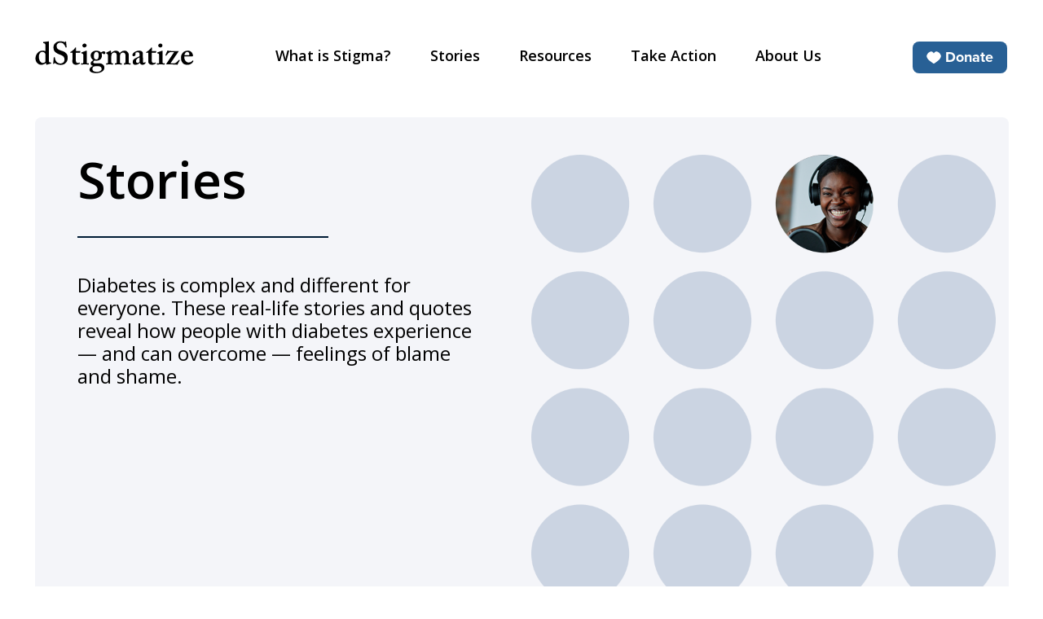

--- FILE ---
content_type: text/html; charset=UTF-8
request_url: https://www.dstigmatize.org/stories-2/
body_size: 24785
content:
<!DOCTYPE html>
<html lang="en-US">

<head>
  <meta charset="UTF-8">
  <meta name="viewport" content="width=device-width, initial-scale=1, shrink-to-fit=no">
  <link rel="profile" href="http://gmpg.org/xfn/11">

  <link rel="preconnect" href="https://fonts.googleapis.com">
  <link rel="preconnect" href="https://fonts.gstatic.com" crossorigin>
  <!-- https://fonts.google.com/share?selection.family=Vollkorn:wght@500;600 -->
  <link href="https://fonts.googleapis.com/css2?family=Open+Sans:ital,wght@0,400;0,600;0,700;1,400;1,700&display=swap" rel="stylesheet">
  <link href="https://fonts.googleapis.com/css2?family=Open+Sans:ital,wght@0,400;0,700;1,400;1,700&display=swap" rel="stylesheet">
  <link rel="stylesheet" href="https://use.typekit.net/kip8tka.css">
      <!-- BEGIN UserCentrics CMP v2+ and SDP Implementation -->

            <!-- Performance optimization: preconnect and preload for Geolocation setup -->
        <link rel="preconnect" href="//web.cmp.usercentrics.eu">
        <link rel="preconnect" href="//api.usercentrics.eu">
        <link rel="preconnect" href="//privacy-proxy.usercentrics.eu">
        <link rel="preload" href="//web.cmp.usercentrics.eu/ui/loader.js" as="script">
        <link rel="preload" href="//privacy-proxy.usercentrics.eu/latest/uc-block.bundle.js" as="script">

        <!-- CMP v2+ Script with Geolocation Rulesets (async) -->
        <script id="usercentrics-cmp" src="https://web.cmp.usercentrics.eu/ui/loader.js" data-ruleset-id="dBQUQ9OZ9meGMG" async></script>
    
    <!-- SDP Script (MUST be synchronous and load immediately) -->
    <script type="application/javascript" src="https://privacy-proxy.usercentrics.eu/latest/uc-block.bundle.js"></script>

    <!-- SDP Configuration (runs immediately after SDP loads) -->
    <script>
        // Configure SDP immediately - no waiting for DOM
        if (typeof uc !== 'undefined') {
            // Reload page on consent changes for better compatibility
            uc.reloadOnOptIn('BJz7qNsdj-7'); // YouTube
            uc.reloadOnOptIn('HyEX5Nidi-m'); // Vimeo

            // Custom button text
            uc.setCustomTranslations({
                en: {
                    ACCEPT: "Activate & Accept"
                }
            });
        } else {
            // Fallback: wait for UC to be available
            var checkUC = setInterval(function() {
                if (typeof uc !== 'undefined') {
                    clearInterval(checkUC);

                    uc.reloadOnOptIn('BJz7qNsdj-7');
                    uc.reloadOnOptIn('HyEX5Nidi-m');
                    uc.setCustomTranslations({
                        en: { ACCEPT: "Activate & Accept" }
                    });
                }
            }, 50);

            // Stop checking after 5 seconds
            setTimeout(function() { clearInterval(checkUC); }, 5000);
        }
    </script>
    <!-- END UserCentrics Implementation -->
    <meta name='robots' content='index, follow, max-image-preview:large, max-snippet:-1, max-video-preview:-1' />

	<!-- This site is optimized with the Yoast SEO plugin v26.8 - https://yoast.com/product/yoast-seo-wordpress/ -->
	<title>Stories - dStigmatize</title>
	<link rel="canonical" href="https://www.dstigmatize.org/stories-2/" />
	<meta property="og:locale" content="en_US" />
	<meta property="og:type" content="article" />
	<meta property="og:title" content="Stories - dStigmatize" />
	<meta property="og:description" content="[...]Read More... from V2: Stories" />
	<meta property="og:url" content="https://www.dstigmatize.org/stories-2/" />
	<meta property="og:site_name" content="dStigmatize" />
	<meta property="article:modified_time" content="2024-01-24T01:26:30+00:00" />
	<meta name="twitter:card" content="summary_large_image" />
	<script type="application/ld+json" class="yoast-schema-graph">{"@context":"https://schema.org","@graph":[{"@type":"WebPage","@id":"https://www.dstigmatize.org/stories-2/","url":"https://www.dstigmatize.org/stories-2/","name":"Stories - dStigmatize","isPartOf":{"@id":"https://www.dstigmatize.org/#website"},"datePublished":"2024-01-14T01:42:54+00:00","dateModified":"2024-01-24T01:26:30+00:00","breadcrumb":{"@id":"https://www.dstigmatize.org/stories-2/#breadcrumb"},"inLanguage":"en-US","potentialAction":[{"@type":"ReadAction","target":["https://www.dstigmatize.org/stories-2/"]}]},{"@type":"BreadcrumbList","@id":"https://www.dstigmatize.org/stories-2/#breadcrumb","itemListElement":[{"@type":"ListItem","position":1,"name":"Home","item":"https://www.dstigmatize.org/"},{"@type":"ListItem","position":2,"name":"V2: Stories"}]},{"@type":"WebSite","@id":"https://www.dstigmatize.org/#website","url":"https://www.dstigmatize.org/","name":"dStigmatize","description":"Join the movement to end diabetes stigma","publisher":{"@id":"https://www.dstigmatize.org/#organization"},"potentialAction":[{"@type":"SearchAction","target":{"@type":"EntryPoint","urlTemplate":"https://www.dstigmatize.org/?s={search_term_string}"},"query-input":{"@type":"PropertyValueSpecification","valueRequired":true,"valueName":"search_term_string"}}],"inLanguage":"en-US"},{"@type":"Organization","@id":"https://www.dstigmatize.org/#organization","name":"dStigmatize","url":"https://www.dstigmatize.org/","logo":{"@type":"ImageObject","inLanguage":"en-US","@id":"https://www.dstigmatize.org/#/schema/logo/image/","url":"https://www.dstigmatize.org/wp-content/uploads/2022/01/dStigmatize-logo-white.svg","contentUrl":"https://www.dstigmatize.org/wp-content/uploads/2022/01/dStigmatize-logo-white.svg","width":267,"height":55,"caption":"dStigmatize"},"image":{"@id":"https://www.dstigmatize.org/#/schema/logo/image/"}}]}</script>
	<!-- / Yoast SEO plugin. -->


<link rel='dns-prefetch' href='//cdnjs.cloudflare.com' />
<link rel='dns-prefetch' href='//stackpath.bootstrapcdn.com' />
<link rel="alternate" type="application/rss+xml" title="dStigmatize &raquo; Feed" href="https://www.dstigmatize.org/feed/" />
<link rel="alternate" type="application/rss+xml" title="dStigmatize &raquo; Comments Feed" href="https://www.dstigmatize.org/comments/feed/" />
<link rel="alternate" title="oEmbed (JSON)" type="application/json+oembed" href="https://www.dstigmatize.org/wp-json/oembed/1.0/embed?url=https%3A%2F%2Fwww.dstigmatize.org%2Fstories-2%2F" />
<link rel="alternate" title="oEmbed (XML)" type="text/xml+oembed" href="https://www.dstigmatize.org/wp-json/oembed/1.0/embed?url=https%3A%2F%2Fwww.dstigmatize.org%2Fstories-2%2F&#038;format=xml" />
<style id='wp-img-auto-sizes-contain-inline-css'>
img:is([sizes=auto i],[sizes^="auto," i]){contain-intrinsic-size:3000px 1500px}
/*# sourceURL=wp-img-auto-sizes-contain-inline-css */
</style>
<link rel='stylesheet' id='sbi_styles-css' href='https://www.dstigmatize.org/wp-content/plugins/instagram-feed/css/sbi-styles.min.css?ver=6.10.0' media='all' />
<link rel='stylesheet' id='sby_common_styles-css' href='https://www.dstigmatize.org/wp-content/plugins/feeds-for-youtube/public/build/css/sb-youtube-common.css?ver=2.6.2' media='all' />
<link rel='stylesheet' id='sby_styles-css' href='https://www.dstigmatize.org/wp-content/plugins/feeds-for-youtube/public/build/css/sb-youtube-free.css?ver=2.6.2' media='all' />
<style id='wp-emoji-styles-inline-css'>

	img.wp-smiley, img.emoji {
		display: inline !important;
		border: none !important;
		box-shadow: none !important;
		height: 1em !important;
		width: 1em !important;
		margin: 0 0.07em !important;
		vertical-align: -0.1em !important;
		background: none !important;
		padding: 0 !important;
	}
/*# sourceURL=wp-emoji-styles-inline-css */
</style>
<link rel='stylesheet' id='wp-block-library-css' href='https://www.dstigmatize.org/wp-includes/css/dist/block-library/style.min.css?ver=6.9' media='all' />
<style id='classic-theme-styles-inline-css'>
/*! This file is auto-generated */
.wp-block-button__link{color:#fff;background-color:#32373c;border-radius:9999px;box-shadow:none;text-decoration:none;padding:calc(.667em + 2px) calc(1.333em + 2px);font-size:1.125em}.wp-block-file__button{background:#32373c;color:#fff;text-decoration:none}
/*# sourceURL=/wp-includes/css/classic-themes.min.css */
</style>
<style id='safe-svg-svg-icon-style-inline-css'>
.safe-svg-cover{text-align:center}.safe-svg-cover .safe-svg-inside{display:inline-block;max-width:100%}.safe-svg-cover svg{fill:currentColor;height:100%;max-height:100%;max-width:100%;width:100%}

/*# sourceURL=https://www.dstigmatize.org/wp-content/plugins/safe-svg/dist/safe-svg-block-frontend.css */
</style>
<style id='global-styles-inline-css'>
:root{--wp--preset--aspect-ratio--square: 1;--wp--preset--aspect-ratio--4-3: 4/3;--wp--preset--aspect-ratio--3-4: 3/4;--wp--preset--aspect-ratio--3-2: 3/2;--wp--preset--aspect-ratio--2-3: 2/3;--wp--preset--aspect-ratio--16-9: 16/9;--wp--preset--aspect-ratio--9-16: 9/16;--wp--preset--color--black: #000;--wp--preset--color--cyan-bluish-gray: #abb8c3;--wp--preset--color--white: #fff;--wp--preset--color--pale-pink: #f78da7;--wp--preset--color--vivid-red: #cf2e2e;--wp--preset--color--luminous-vivid-orange: #ff6900;--wp--preset--color--luminous-vivid-amber: #fcb900;--wp--preset--color--light-green-cyan: #7bdcb5;--wp--preset--color--vivid-green-cyan: #00d084;--wp--preset--color--pale-cyan-blue: #8ed1fc;--wp--preset--color--vivid-cyan-blue: #0693e3;--wp--preset--color--vivid-purple: #9b51e0;--wp--preset--color--light-gray-primary: #f4f5f9;--wp--preset--color--dark-blue: #101439;--wp--preset--color--light-blue-link: #3a5f90;--wp--preset--color--medium-gray: #f6f6f6;--wp--preset--color--dark-gray: #444f51;--wp--preset--gradient--vivid-cyan-blue-to-vivid-purple: linear-gradient(135deg,rgb(6,147,227) 0%,rgb(155,81,224) 100%);--wp--preset--gradient--light-green-cyan-to-vivid-green-cyan: linear-gradient(135deg,rgb(122,220,180) 0%,rgb(0,208,130) 100%);--wp--preset--gradient--luminous-vivid-amber-to-luminous-vivid-orange: linear-gradient(135deg,rgb(252,185,0) 0%,rgb(255,105,0) 100%);--wp--preset--gradient--luminous-vivid-orange-to-vivid-red: linear-gradient(135deg,rgb(255,105,0) 0%,rgb(207,46,46) 100%);--wp--preset--gradient--very-light-gray-to-cyan-bluish-gray: linear-gradient(135deg,rgb(238,238,238) 0%,rgb(169,184,195) 100%);--wp--preset--gradient--cool-to-warm-spectrum: linear-gradient(135deg,rgb(74,234,220) 0%,rgb(151,120,209) 20%,rgb(207,42,186) 40%,rgb(238,44,130) 60%,rgb(251,105,98) 80%,rgb(254,248,76) 100%);--wp--preset--gradient--blush-light-purple: linear-gradient(135deg,rgb(255,206,236) 0%,rgb(152,150,240) 100%);--wp--preset--gradient--blush-bordeaux: linear-gradient(135deg,rgb(254,205,165) 0%,rgb(254,45,45) 50%,rgb(107,0,62) 100%);--wp--preset--gradient--luminous-dusk: linear-gradient(135deg,rgb(255,203,112) 0%,rgb(199,81,192) 50%,rgb(65,88,208) 100%);--wp--preset--gradient--pale-ocean: linear-gradient(135deg,rgb(255,245,203) 0%,rgb(182,227,212) 50%,rgb(51,167,181) 100%);--wp--preset--gradient--electric-grass: linear-gradient(135deg,rgb(202,248,128) 0%,rgb(113,206,126) 100%);--wp--preset--gradient--midnight: linear-gradient(135deg,rgb(2,3,129) 0%,rgb(40,116,252) 100%);--wp--preset--font-size--small: 13px;--wp--preset--font-size--medium: 20px;--wp--preset--font-size--large: 36px;--wp--preset--font-size--x-large: 42px;--wp--preset--spacing--20: 0.44rem;--wp--preset--spacing--30: 0.67rem;--wp--preset--spacing--40: 1rem;--wp--preset--spacing--50: 1.5rem;--wp--preset--spacing--60: 2.25rem;--wp--preset--spacing--70: 3.38rem;--wp--preset--spacing--80: 5.06rem;--wp--preset--shadow--natural: 6px 6px 9px rgba(0, 0, 0, 0.2);--wp--preset--shadow--deep: 12px 12px 50px rgba(0, 0, 0, 0.4);--wp--preset--shadow--sharp: 6px 6px 0px rgba(0, 0, 0, 0.2);--wp--preset--shadow--outlined: 6px 6px 0px -3px rgb(255, 255, 255), 6px 6px rgb(0, 0, 0);--wp--preset--shadow--crisp: 6px 6px 0px rgb(0, 0, 0);}:where(.is-layout-flex){gap: 0.5em;}:where(.is-layout-grid){gap: 0.5em;}body .is-layout-flex{display: flex;}.is-layout-flex{flex-wrap: wrap;align-items: center;}.is-layout-flex > :is(*, div){margin: 0;}body .is-layout-grid{display: grid;}.is-layout-grid > :is(*, div){margin: 0;}:where(.wp-block-columns.is-layout-flex){gap: 2em;}:where(.wp-block-columns.is-layout-grid){gap: 2em;}:where(.wp-block-post-template.is-layout-flex){gap: 1.25em;}:where(.wp-block-post-template.is-layout-grid){gap: 1.25em;}.has-black-color{color: var(--wp--preset--color--black) !important;}.has-cyan-bluish-gray-color{color: var(--wp--preset--color--cyan-bluish-gray) !important;}.has-white-color{color: var(--wp--preset--color--white) !important;}.has-pale-pink-color{color: var(--wp--preset--color--pale-pink) !important;}.has-vivid-red-color{color: var(--wp--preset--color--vivid-red) !important;}.has-luminous-vivid-orange-color{color: var(--wp--preset--color--luminous-vivid-orange) !important;}.has-luminous-vivid-amber-color{color: var(--wp--preset--color--luminous-vivid-amber) !important;}.has-light-green-cyan-color{color: var(--wp--preset--color--light-green-cyan) !important;}.has-vivid-green-cyan-color{color: var(--wp--preset--color--vivid-green-cyan) !important;}.has-pale-cyan-blue-color{color: var(--wp--preset--color--pale-cyan-blue) !important;}.has-vivid-cyan-blue-color{color: var(--wp--preset--color--vivid-cyan-blue) !important;}.has-vivid-purple-color{color: var(--wp--preset--color--vivid-purple) !important;}.has-black-background-color{background-color: var(--wp--preset--color--black) !important;}.has-cyan-bluish-gray-background-color{background-color: var(--wp--preset--color--cyan-bluish-gray) !important;}.has-white-background-color{background-color: var(--wp--preset--color--white) !important;}.has-pale-pink-background-color{background-color: var(--wp--preset--color--pale-pink) !important;}.has-vivid-red-background-color{background-color: var(--wp--preset--color--vivid-red) !important;}.has-luminous-vivid-orange-background-color{background-color: var(--wp--preset--color--luminous-vivid-orange) !important;}.has-luminous-vivid-amber-background-color{background-color: var(--wp--preset--color--luminous-vivid-amber) !important;}.has-light-green-cyan-background-color{background-color: var(--wp--preset--color--light-green-cyan) !important;}.has-vivid-green-cyan-background-color{background-color: var(--wp--preset--color--vivid-green-cyan) !important;}.has-pale-cyan-blue-background-color{background-color: var(--wp--preset--color--pale-cyan-blue) !important;}.has-vivid-cyan-blue-background-color{background-color: var(--wp--preset--color--vivid-cyan-blue) !important;}.has-vivid-purple-background-color{background-color: var(--wp--preset--color--vivid-purple) !important;}.has-black-border-color{border-color: var(--wp--preset--color--black) !important;}.has-cyan-bluish-gray-border-color{border-color: var(--wp--preset--color--cyan-bluish-gray) !important;}.has-white-border-color{border-color: var(--wp--preset--color--white) !important;}.has-pale-pink-border-color{border-color: var(--wp--preset--color--pale-pink) !important;}.has-vivid-red-border-color{border-color: var(--wp--preset--color--vivid-red) !important;}.has-luminous-vivid-orange-border-color{border-color: var(--wp--preset--color--luminous-vivid-orange) !important;}.has-luminous-vivid-amber-border-color{border-color: var(--wp--preset--color--luminous-vivid-amber) !important;}.has-light-green-cyan-border-color{border-color: var(--wp--preset--color--light-green-cyan) !important;}.has-vivid-green-cyan-border-color{border-color: var(--wp--preset--color--vivid-green-cyan) !important;}.has-pale-cyan-blue-border-color{border-color: var(--wp--preset--color--pale-cyan-blue) !important;}.has-vivid-cyan-blue-border-color{border-color: var(--wp--preset--color--vivid-cyan-blue) !important;}.has-vivid-purple-border-color{border-color: var(--wp--preset--color--vivid-purple) !important;}.has-vivid-cyan-blue-to-vivid-purple-gradient-background{background: var(--wp--preset--gradient--vivid-cyan-blue-to-vivid-purple) !important;}.has-light-green-cyan-to-vivid-green-cyan-gradient-background{background: var(--wp--preset--gradient--light-green-cyan-to-vivid-green-cyan) !important;}.has-luminous-vivid-amber-to-luminous-vivid-orange-gradient-background{background: var(--wp--preset--gradient--luminous-vivid-amber-to-luminous-vivid-orange) !important;}.has-luminous-vivid-orange-to-vivid-red-gradient-background{background: var(--wp--preset--gradient--luminous-vivid-orange-to-vivid-red) !important;}.has-very-light-gray-to-cyan-bluish-gray-gradient-background{background: var(--wp--preset--gradient--very-light-gray-to-cyan-bluish-gray) !important;}.has-cool-to-warm-spectrum-gradient-background{background: var(--wp--preset--gradient--cool-to-warm-spectrum) !important;}.has-blush-light-purple-gradient-background{background: var(--wp--preset--gradient--blush-light-purple) !important;}.has-blush-bordeaux-gradient-background{background: var(--wp--preset--gradient--blush-bordeaux) !important;}.has-luminous-dusk-gradient-background{background: var(--wp--preset--gradient--luminous-dusk) !important;}.has-pale-ocean-gradient-background{background: var(--wp--preset--gradient--pale-ocean) !important;}.has-electric-grass-gradient-background{background: var(--wp--preset--gradient--electric-grass) !important;}.has-midnight-gradient-background{background: var(--wp--preset--gradient--midnight) !important;}.has-small-font-size{font-size: var(--wp--preset--font-size--small) !important;}.has-medium-font-size{font-size: var(--wp--preset--font-size--medium) !important;}.has-large-font-size{font-size: var(--wp--preset--font-size--large) !important;}.has-x-large-font-size{font-size: var(--wp--preset--font-size--x-large) !important;}
:where(.wp-block-post-template.is-layout-flex){gap: 1.25em;}:where(.wp-block-post-template.is-layout-grid){gap: 1.25em;}
:where(.wp-block-term-template.is-layout-flex){gap: 1.25em;}:where(.wp-block-term-template.is-layout-grid){gap: 1.25em;}
:where(.wp-block-columns.is-layout-flex){gap: 2em;}:where(.wp-block-columns.is-layout-grid){gap: 2em;}
:root :where(.wp-block-pullquote){font-size: 1.5em;line-height: 1.6;}
/*# sourceURL=global-styles-inline-css */
</style>
<style id='wpgb-head-inline-css'>
.wp-grid-builder:not(.wpgb-template),.wpgb-facet{opacity:0.01}.wpgb-facet fieldset{margin:0;padding:0;border:none;outline:none;box-shadow:none}.wpgb-facet fieldset:last-child{margin-bottom:40px;}.wpgb-facet fieldset legend.wpgb-sr-only{height:1px;width:1px}
/*# sourceURL=wpgb-head-inline-css */
</style>
<link rel='stylesheet' id='child-understrap-styles-css' href='https://www.dstigmatize.org/wp-content/themes/understrap-child/css/child-theme.min.css?ver=1768949286' media='all' />
<style id='kadence-blocks-global-variables-inline-css'>
:root {--global-kb-font-size-sm:clamp(0.8rem, 0.73rem + 0.217vw, 0.9rem);--global-kb-font-size-md:clamp(1.1rem, 0.995rem + 0.326vw, 1.25rem);--global-kb-font-size-lg:clamp(1.75rem, 1.576rem + 0.543vw, 2rem);--global-kb-font-size-xl:clamp(2.25rem, 1.728rem + 1.63vw, 3rem);--global-kb-font-size-xxl:clamp(2.5rem, 1.456rem + 3.26vw, 4rem);--global-kb-font-size-xxxl:clamp(2.75rem, 0.489rem + 7.065vw, 6rem);}:root {--global-palette1: #3182CE;--global-palette2: #2B6CB0;--global-palette3: #1A202C;--global-palette4: #2D3748;--global-palette5: #4A5568;--global-palette6: #718096;--global-palette7: #EDF2F7;--global-palette8: #F7FAFC;--global-palette9: #ffffff;}
/*# sourceURL=kadence-blocks-global-variables-inline-css */
</style>
<script src="https://www.dstigmatize.org/wp-content/themes/understrap-child/js/vendor/jquery-3.7.1.min.js?ver=3.7.1" id="jquery-core-js"></script>
<script src="https://www.dstigmatize.org/wp-content/themes/understrap-child/js/vendor/jquery-migrate-3.4.1.min.js?ver=3.4.1" id="jquery-migrate-js"></script>
<link rel="https://api.w.org/" href="https://www.dstigmatize.org/wp-json/" /><link rel="alternate" title="JSON" type="application/json" href="https://www.dstigmatize.org/wp-json/wp/v2/pages/1486" /><link rel="EditURI" type="application/rsd+xml" title="RSD" href="https://www.dstigmatize.org/xmlrpc.php?rsd" />
<link rel='shortlink' href='https://www.dstigmatize.org/?p=1486' />
<noscript><style>.wp-grid-builder .wpgb-card.wpgb-card-hidden .wpgb-card-wrapper{opacity:1!important;visibility:visible!important;transform:none!important}.wpgb-facet {opacity:1!important;pointer-events:auto!important}.wpgb-facet *:not(.wpgb-pagination-facet){display:none}</style></noscript><meta name="mobile-web-app-capable" content="yes">
<meta name="apple-mobile-web-app-capable" content="yes">
<meta name="apple-mobile-web-app-title" content="dStigmatize - Join the movement to end diabetes stigma">
<meta name="generator" content="Elementor 3.34.2; features: e_font_icon_svg, additional_custom_breakpoints; settings: css_print_method-external, google_font-enabled, font_display-swap">
			<style>
				.e-con.e-parent:nth-of-type(n+4):not(.e-lazyloaded):not(.e-no-lazyload),
				.e-con.e-parent:nth-of-type(n+4):not(.e-lazyloaded):not(.e-no-lazyload) * {
					background-image: none !important;
				}
				@media screen and (max-height: 1024px) {
					.e-con.e-parent:nth-of-type(n+3):not(.e-lazyloaded):not(.e-no-lazyload),
					.e-con.e-parent:nth-of-type(n+3):not(.e-lazyloaded):not(.e-no-lazyload) * {
						background-image: none !important;
					}
				}
				@media screen and (max-height: 640px) {
					.e-con.e-parent:nth-of-type(n+2):not(.e-lazyloaded):not(.e-no-lazyload),
					.e-con.e-parent:nth-of-type(n+2):not(.e-lazyloaded):not(.e-no-lazyload) * {
						background-image: none !important;
					}
				}
			</style>
			<!-- Global site tag (gtag.js) - Google Analytics -->
<script async src="https://www.googletagmanager.com/gtag/js?id=G-0LPY0T9NJH"></script>
<script>
  window.dataLayer = window.dataLayer || [];
  function gtag(){dataLayer.push(arguments);}
  gtag('js', new Date());

  gtag('config', 'G-0LPY0T9NJH');
</script>

<link rel="icon" href="https://www.dstigmatize.org/wp-content/uploads/2022/01/d-login.png" sizes="32x32" />
<link rel="icon" href="https://www.dstigmatize.org/wp-content/uploads/2022/01/d-login.png" sizes="192x192" />
<link rel="apple-touch-icon" href="https://www.dstigmatize.org/wp-content/uploads/2022/01/d-login.png" />
<meta name="msapplication-TileImage" content="https://www.dstigmatize.org/wp-content/uploads/2022/01/d-login.png" />
		<style id="wp-custom-css">
			.wp-block-image .aligncenter>figcaption, .wp-block-image .alignleft>figcaption, .wp-block-image .alignright>figcaption, .wp-block-image.aligncenter>figcaption, .wp-block-image.alignleft>figcaption, .wp-block-image.alignright>figcaption {
    caption-side: bottom;
    display: table-caption;
    font-size: 20px;
    text-align: center;
    font-style: italic;
    color: #101439;
}

#wrapper-navbar {
	width: 100vw;
}

.navbar-toggler {
  padding: .25rem .75rem;
  font-size: 1.25rem;
  line-height: 1;
  background-color: transparent;
  border: 1px solid transparent;
  border-radius: .25rem;
  transition: box-shadow .15s ease-in-out;
}

.uc-embedding-buttons button {
	height: auto;
	padding: 8px 12px;
}		</style>
		  <link rel="stylesheet" href="https://unpkg.com/aos@next/dist/aos.css" />
</head>

<body class="wp-singular page-template page-template-page-templates page-template-v2-gutenberg-stories page-template-page-templatesv2-gutenberg-stories-php page page-id-1486 wp-custom-logo wp-embed-responsive wp-theme-understrap wp-child-theme-understrap-child understrap-has-sidebar elementor-default elementor-kit-2349" itemscope itemtype="http://schema.org/WebSite">

    <div class="site" id="page">

    <!-- ******************* The Navbar Area ******************* -->
    <header id="wrapper-navbar">

      
<nav id="main-nav" class="navbar navbar-expand-xl pb-0" aria-labelledby="main-nav-label">

	<h2 id="main-nav-label" class="screen-reader-text">
		Main Navigation	</h2>

	<div class="container bg-white pb-3">

		<a href="/" class="navbar-brand custom-logo-link" rel="home"><img width="195" height="40" src="/wp-content/themes/understrap-child/dstig/svg/dStigmatize-logo-white.svg" class="img-fluid" alt="dStigmatize" decoding="async"></a>

		<button class="navbar-toggler navbar-light" type="button" data-bs-toggle="collapse" data-bs-target="#navbarNavDropdown" aria-controls="navbarNavDropdown" aria-expanded="false" aria-label="Toggle navigation">
			<span class="navbar-toggler-icon"></span>
		</button>

		<div id="navbarNavDropdown" class="collapse navbar-collapse"><ul id="main-menu" class="navbar-nav mx-auto"><li id="menu-item-8" class="menu-item menu-item-type-custom menu-item-object-custom menu-item-8"><a href="/stigma-basics/" class="custom-menu-link nav-link">What is Stigma?</a></li>
<li id="menu-item-9" class="menu-item menu-item-type-custom menu-item-object-custom current-menu-item menu-item-9"><a href="/stories-2/" aria-current="page" class="custom-menu-link nav-link">Stories</a></li>
<li id="menu-item-10" class="menu-item menu-item-type-custom menu-item-object-custom menu-item-10"><a href="/resources/" class="custom-menu-link nav-link">Resources</a></li>
<li id="menu-item-11" class="menu-item menu-item-type-custom menu-item-object-custom menu-item-11"><a href="/take-action/" class="custom-menu-link nav-link">Take Action</a></li>
<li id="menu-item-12" class="menu-item menu-item-type-custom menu-item-object-custom menu-item-12"><a href="/about-us-2/" class="custom-menu-link nav-link">About Us</a></li>
</ul></div>
		<div class="donate-btn-wrapper d-none d-xl-block">
			<a href="https://diatribe.app.neoncrm.com/forms/9" target="_blank">
				<div class="donate-btn">
					<img class="donate-heart" src="/wp-content/themes/understrap-child/dstig/svg/donate-button.svg">
					Donate
				</div>
			</a>
		</div>
	</div><!-- .container(-fluid) -->

</nav><!-- .site-navigation -->
    </header><!-- #wrapper-navbar end -->
<div id="full-width-page-wrapper">

    <div id="content">

        <div class="content-area" id="primary">

            <main class="site-main" id="main" role="main">



                <div class="container"><!-- body top-level container-->

                    <div class="page-top">

<div class="blk__hero has-custom-acf-color">
    <div class="container p-3 bg-grey">
        <div class="row">
            <div class="col-12 col-lg-6 px-lg-5">
                <div class="hero-title R23 state-default">Stories</div>                <div class="hr-color" style="border-top-color:#001C36;">
                </div>
                <h1 class="h1-alt R23">Diabetes is complex and different for everyone.  These real-life stories and quotes reveal how people with diabetes experience — and can overcome — feelings of blame and shame.</h1>            </div>
            <div class="col-12 col-lg-6 hero-img"><img decoding="async" src="https://www.dstigmatize.org/wp-content/uploads/2024/01/Stories-1.png" alt="" /></div>

        </div>
    </div>
</div></div>

                    <div class="container">



                        <div id="text-header">
                            <div class="container">
                                <div class="row">
                                    <div class="col-12 restricted-content-width">

                                        <div id="stories-tags">
                                            <div class="tags">
                                                <h2 class="R23">I'm Interested in Stories About...</h2>

                                                <ul>
                                                                                                                                                                <li>
                                                            <a href="#" class="tag" data-tags="16">
                                                                <span>Food</span>
                                                                <img src="https://www.dstigmatize.org/wp-content/themes/understrap-child/img/cross-btn.svg" />
                                                            </a>
                                                        </li>
                                                                                                            <li>
                                                            <a href="#" class="tag" data-tags="10">
                                                                <span>Friends and Family</span>
                                                                <img src="https://www.dstigmatize.org/wp-content/themes/understrap-child/img/cross-btn.svg" />
                                                            </a>
                                                        </li>
                                                                                                            <li>
                                                            <a href="#" class="tag" data-tags="9">
                                                                <span>Healthcare</span>
                                                                <img src="https://www.dstigmatize.org/wp-content/themes/understrap-child/img/cross-btn.svg" />
                                                            </a>
                                                        </li>
                                                                                                            <li>
                                                            <a href="#" class="tag" data-tags="18">
                                                                <span>Social Settings</span>
                                                                <img src="https://www.dstigmatize.org/wp-content/themes/understrap-child/img/cross-btn.svg" />
                                                            </a>
                                                        </li>
                                                                                                            <li>
                                                            <a href="#" class="tag" data-tags="13">
                                                                <span>Type 1</span>
                                                                <img src="https://www.dstigmatize.org/wp-content/themes/understrap-child/img/cross-btn.svg" />
                                                            </a>
                                                        </li>
                                                                                                            <li>
                                                            <a href="#" class="tag" data-tags="14">
                                                                <span>Type 2</span>
                                                                <img src="https://www.dstigmatize.org/wp-content/themes/understrap-child/img/cross-btn.svg" />
                                                            </a>
                                                        </li>
                                                                                                            <li>
                                                            <a href="#" class="tag" data-tags="17">
                                                                <span>Weight</span>
                                                                <img src="https://www.dstigmatize.org/wp-content/themes/understrap-child/img/cross-btn.svg" />
                                                            </a>
                                                        </li>
                                                                                                            <li>
                                                            <a href="#" class="tag" data-tags="12">
                                                                <span>Workplace</span>
                                                                <img src="https://www.dstigmatize.org/wp-content/themes/understrap-child/img/cross-btn.svg" />
                                                            </a>
                                                        </li>
                                                                                                    </ul>
                                            </div>
                                        </div>

                                    </div>
                                </div>
                            </div>
                        </div><!-- #text-header -->

                        <div class="row"><!-- main stories -->
                            <div class="col-12">

                                <div id="stories-masonry">

                                    <div class="masonry-grid">

                                        <div class="grid-sizer"></div>
                                        <div class="story story-quote" data-tags="">
    <div class="story-media">
                            <div class="story-video shadow-bottom">
                <svg class="play-btn" width="72" height="73" viewBox="0 0 72 73" fill="none" xmlns="http://www.w3.org/2000/svg">
                    <circle cx="35.8584" cy="36.5054" r="33.7407" stroke="white" stroke-width="4"/>
                    <path d="M52.6775 36.5054L27.4487 51.0713L27.4487 21.9396L52.6775 36.5054Z" fill="white"/>
                </svg>
                <img class="thumb" src="https://www.dstigmatize.org/wp-content/uploads/2022/03/CJ-Walker-thumbnail.png" />

                <iframe type="text/html"
                uc-src="https://player.vimeo.com/video/689045287?muted=1"
                frameborder="0" allowfullscreen></iframe>
            </div>
            </div>

    <div class="d-flex align-items-baseline">
        <div class="name fake-h5">CJ Walker</div>
        <div class="info">41, Virginia</div>
    </div>

    <div class="body">I was originally diagnosed with type 2 diabetes. In an online diabetes community, I was told that since I was thin and didn't need to lose weight that I must have type 1.</div>
</div>
<div class="story story-long" data-tags="10,18">
    <div class="story-media">
                            <div class="story-img">
                <img class="shadow-bottom" src="https://www.dstigmatize.org/wp-content/uploads/2024/11/unnamed-e1732208703268.jpg" />
            </div>
            </div>

    <div class="d-flex align-items-baseline">
        <div class="name fake-h5">Tom McDonnell</div>
        <div class="info">72, Newnan, GA</div>
    </div>

    <div class="body body-long-1">My name is Tom McDonnell. I am 72 and live in Newnan, Georgia. Seventeen years ago I noticed I was losing weight for no obvious reason. At the time, I was very active – running, swimming, and participating in other outdoor activities. I wasn’t overweight and I felt like I was being as healthy as I could! So I was shocked and unhappy when my doctor told me I had diabetes. Me? A diabetic? </div>
    <a href="#" class="read-more">Read more</a>
    <div class="body body-long-2">After processing and coming to terms with the news, I began on my now daily journey to manage this beast. I’ve learned a lot in 17 years – what I can and can’t do and eat – and how to manage my insulin dosing for my different meals (without relying solely on insulin). The fact is I have diabetes and will have it for as long as I live. So, on with life! 

Today, I’m managing my diabetes thanks to the technology I have access to, my healthcare professionals, and most importantly, my family. That family includes four wonderful grandchildren who keep me young, healthy, and active. 

As they grew into toddlers and youngsters, I included them in when I am doing a finger stick or when I am changing my OmniPod pump and Dexcom continuous glucose monitor or CGM. I put on quite an act when they “stick me” – and we all have a laugh! I get a lot of help when they’re around: “Pops, can I help you change your Pod?” is a frequent request! 

When leaving to go somewhere my grandkids are quick ask, “Pops, what’s your blood sugar?” When my “electronics” beep with alerts and updates, the kids often say “Pops, you’re beeping!” These days I don't hear as well and wear hearing aids – so they hear often hear the alerts before I do. Given all this technology, the beeps and the batteries, they have dubbed me “Robo Pops!" 

I love to have fun. So, taking a very serious disease and turning it into a shared positive experience with the kids brings me joy! As they grow up, they will understand more and I hope will never quit reminding me that, “Pops, you’re beeping.”</div>
</div>
<div class="story story-long" data-tags="16,9,13,14">
    <div class="story-media">
                            <div class="story-img">
                <img class="shadow-bottom" src="https://www.dstigmatize.org/wp-content/uploads/2022/09/Screen-Shot-2022-09-12-at-3.43.17-PM.png" />
            </div>
            </div>

    <div class="d-flex align-items-baseline">
        <div class="name fake-h5">Joanne Gerstein Hein</div>
        <div class="info">69, San Diego, CA</div>
    </div>

    <div class="body body-long-1">I am Joanne Gerstein Hein, a 69-year-old Speech-Language Pathologist in San Diego. 

Among other work I have done in my 46-year career, I spent 5 years working with neurologically challenged patients in a rehabilitation hospital. Seeing the ravages of diabetes on some of the rehab patients, who had lost limbs or had heart failure due to diabetes, I had thought of the disease as the “kiss of death” and feared ever getting it. Happily, I have been living well with diabetes for the past 24 years, thanks to medical advances, CGM, and a love of life.</div>
    <a href="#" class="read-more">Read more</a>
    <div class="body body-long-2">Just over 33 years ago, I was diagnosed with gestational diabetes during my second pregnancy.  My OB-GYN referred me to a top endocrinologist in town. Maybe “top” to my OB-GYN but definitely not to me! The endo was cold and entirely unsympathetic during my 7-week association with him.  He and his staff provided me with prescriptions for insulin and a very strict dietary regimen.  As a pregnant woman with a 3-year-old at home, I was worrying about every little thing to begin with, but gestational diabetes really turned my world upside down. On top of twice-weekly fetal monitoring, I logged everything I ate, every unit of insulin, and everything else I was required to do.  On top of the stress, I felt that I was starving myself and was shamed out of standing up for myself, because I figured the endo and his staff knew way better than I did. On one of my endo visits, I remember breaking down in tears and begging the doctor to allow me to eat one extra cup of broccoli. I felt ashamed to be such a “non-compliant” patient, and he did nothing to calm my fears or partner with me on more realistic care. I had no ability to switch doctors, and, because of his cold indifference I had no idea if any other endo would have heard my distress any better. As soon as my daughter was born and I went into what I call my “remission” from diabetes, I was so relieved to fire that endocrinologist.

In addition to advocating for my clients who have a harder time communicating and need support in educational and medical settings, I learned over the years to be a stronger advocate for myself in my medical care. Nine years after my run-in with gestational diabetes, I was diagnosed with type 2 diabetes (and type 1 soon thereafter). My primary care physician was shocked, telling me I did not “look like” I had diabetes! Apparently, in his medical school they must have taught that people with diabetes are all cut from the same mold. His snap judgment added to my fright and embarrassment over “allowing” this condition to resurface in my body! The shame and stigma reared-up again due to his unsupportive bedside manner. Thankfully, my husband jumped into action and demanded that the medical group supply me with a glucometer and a proper diet. At the time they recommended a diet from 1974 with very limited selections on it. (The year was 1998. I lived in California and these diet recommendations included no yogurt and hardly any fresh produce on their meal planner. Ultimately, I did the research and figured out my own eating plan!). After receiving the supplies, I fired this doctor before his lack of knowledge and compassion could infect me with being under-informed, and result in my not getting the care I needed to survive and thrive with diabetes.

Happily, for the past 15 years or so, I have had a great endocrinologist who is my partner in health.  I exercise, watch my diet (although I eat just about everything – in moderation of course), and have been best friends with my CGM for the past ten years. When I meet with this doctor (one to two times a year), we go over my labs and CGM data, and talk openly about any changes I could make to improve my health (if needed). I always look forward to seeing him, because he understands my challenges and shows me genuine respect for my intelligence, possible solutions I propose, and my perspective in managing my diabetes. Whenever I talk with a friend or family member who has been diagnosed, I encourage them to write down questions before appointments and to be courageous enough to ask for what they need from their doctors. If they are relying on their primary care doctors, I urge them to get a referral to endocrinology to pose their questions and challenges to the branch of the profession that is best-trained to understand and respond to them.  And if their medical team is not respecting them where they are, and not working in concert with them to move to the next steps, I let them know it may be time to find a medical team that can balance their knowledge with respect for their patients! 
</div>
</div>
<div class="story story-feature" data-tags="14">
    <div class="d-flex align-items-baseline">
        <div class="name fake-h5">Anonymous</div>
        <div class="info"></div>
    </div>

    <div class="body">I hate that I’m categorized as type 2, because people assume I did this to myself and are so judgmental...</div>
</div><div class="story story-long" data-tags="16,13">
    <div class="story-media">
                            <div class="story-img">
                <img class="shadow-bottom" src="https://www.dstigmatize.org/wp-content/uploads/2022/02/Screen-Shot-2022-02-10-at-10.27.14-AM.png" />
            </div>
            </div>

    <div class="d-flex align-items-baseline">
        <div class="name fake-h5">Thapi Semenya</div>
        <div class="info">22, Limpopo, South Africa</div>
    </div>

    <div class="body body-long-1">I have had type 1 diabetes for 16 years and for me the biggest stigma I have faced is being judged for my diet choices. </div>
    <a href="#" class="read-more">Read more</a>
    <div class="body body-long-2">Due to the fact that I am a Black diabetic from South Africa, I don’t normally eat what people from any other parts of the world would. I found that as the low carb diet came into play and it became the “it-diet,” I would often get judged for what I chose to eat. 

It’s extremely difficult as the cultural foods of South Africa contain a lot of carbs and for the majority of the Black South Africans, the staple foods are things such as rice and maize meal. Low-carb foods are generally pricier than “high-carb” foods making them less affordable. 
 
Often when I scroll on Instagram, I see the diabetes community judging each other based on what we eat, with comments such as, “You’re trying to kill yourself with the way you’re going.”  One day, I had a first-hand experience with this when a fellow person with diabetes told me that I’m still in the honeymoon phase because I had posted a sugar-free chocolate on my Instagram story. That comment really put me off because this was the same chocolate that I had been eating for the past 15 years and I already knew how this food affected my glucose levels, without someone else trying to tell me they knew more about my body than I did. 

My wish is that we stop comparing ourselves to the next person. Every person with diabetes is not the same, and what works for me may not necessarily work for someone else and vice versa. Do what makes you happy and don’t judge the next person for not wanting to do what you do. Stigma is very hurtful and needs to stop and it needs to start with changes being made in the diabetes community and how we look at each other. Let us not impose our beliefs onto others, but rather have empathy and understand why each person makes the decisions they do. 
</div>
</div>
<div class="story story-feature" data-tags="18,13">
    <div class="d-flex align-items-baseline">
        <div class="name fake-h5">Anonymous</div>
        <div class="info"></div>
    </div>

    <div class="body">I've had T1 since I was 13 and had a difficult time during the teen years. Once, I asked a girl out and she said no because of my diabetes. She thought it was contagious.</div>
</div><div class="story story-quote" data-tags="16,9,13">
    <div class="story-media">
                            <div class="story-video shadow-bottom">
                <svg class="play-btn" width="72" height="73" viewBox="0 0 72 73" fill="none" xmlns="http://www.w3.org/2000/svg">
                    <circle cx="35.8584" cy="36.5054" r="33.7407" stroke="white" stroke-width="4"/>
                    <path d="M52.6775 36.5054L27.4487 51.0713L27.4487 21.9396L52.6775 36.5054Z" fill="white"/>
                </svg>
                <img class="thumb" src="https://www.dstigmatize.org/wp-content/uploads/2022/02/Screen-Shot-2022-02-22-at-8.34.46-PM-aspect-ratio-1.776-1.png" />

                <iframe type="text/html"
                uc-src="https://player.vimeo.com/video/677339214?muted=1"
                frameborder="0" allowfullscreen></iframe>
            </div>
            </div>

    <div class="d-flex align-items-baseline">
        <div class="name fake-h5">Crystal and Brooklyn Hall</div>
        <div class="info">Crystal is the mother of Brooklyn, a 4 year old with type 1 diabetes in Atlanta, GA</div>
    </div>

    <div class="body">[Brooklyn's pediatrician] made a comment to me that she wanted me to "stop feeding [Brooklyn] cookies and crackers."</div>
</div>
<div class="story story-long" data-tags="10,18">
    <div class="story-media">
                            <div class="story-img">
                <img class="shadow-bottom" src="https://www.dstigmatize.org/wp-content/uploads/2022/03/IMG_20210501_093855_696.jpg" />
            </div>
            </div>

    <div class="d-flex align-items-baseline">
        <div class="name fake-h5">Maya Ramirez</div>
        <div class="info">Sacremento, CA</div>
    </div>

    <div class="body body-long-1">I was born with congenital hyperinsulinism, which led to my pancreas removal at eight months old. Living with diabetes means I've experienced all sorts of stigma throughout the years. There was one moment in particular that really stands out, because I've never been so embarrassed or mad. </div>
    <a href="#" class="read-more">Read more</a>
    <div class="body body-long-2">I went on a girls trip to Las Vegas about five years ago. While we were standing in line waiting to get into a club, we were getting our bags checked. The bouncer was looking through mine and questioning all my medical devices. He was in particular very interested in my test strip vial. He didn't believe it was medical equipment, he thought it was something else. He opened up my vile and dumped my test strips on the ground. I was angry, embarrassed, and mortified.
 
All he said next was, "Oh you're right, it is medical equipment, whoops. You can go in." My friend and I quickly picked up all my test strips, while we yelled at the bouncer. 
 
We took down the bouncer’s name and the next day reported him to management. We explained to the manager the situation and he was horrified that the bouncer did that; he said he would take care of it. 
 
For a while I was so cautious about going to events. I carried a medical note with me and always wore my medical alert, just hoping I would never have a situation like that again.  Looking back now, I feel like I should have done a lot more. I was so humiliated with how I was treated, simply because he did not understand diabetes. 
 
I now am so open when talking about diabetes and explaining what the devices are. I hope to be able to educate others and raise more awareness about diabetes.</div>
</div>
<div class="story story-long" data-tags="">
    <div class="story-media">
                            <div class="story-img">
                <img class="shadow-bottom" src="https://www.dstigmatize.org/wp-content/uploads/2022/09/Screen-Shot-2022-09-13-at-10.44.23-AM.png" />
            </div>
            </div>

    <div class="d-flex align-items-baseline">
        <div class="name fake-h5">Caroline Nairn</div>
        <div class="info">57, United Kingdom</div>
    </div>

    <div class="body body-long-1">I’ve had type 1 diabetes for almost 51 years now. I work really, really hard to manage my diabetes and have TIR scores and A1C readings that bode well for now and for the future. But it’s not always easy!</div>
    <a href="#" class="read-more">Read more</a>
    <div class="body body-long-2">I run ultramarathons and follow the eating plan in Mastering Diabetes and they both help me, a lot. But even then, sometimes it’s a struggle.  
I am a Run Leader for my local running group and I take several runners out for between five and ten kilometers, several times a week. All my regular runners know that I have type 1 and that sometimes that means I have to stop and either eat some glucose or perhaps give myself some insulin. I’m very open about my diabetes and happy to answer any questions they ask me about it. They, in turn, are really accepting of it, and when they hear my Dexcom alarm, they just stop (sometimes before I do) and they always want to know what the reading is and what I need to do about it. I feel really well supported by my runners.  
One day, a new runner joined my group and she mentioned she was a nurse. I told her that I have type 1, and that occasionally that means the group has to stop for a second while I sort my blood sugars out. She didn’t say much to that and we went ahead and set off. On that run, I did have to stop to have some glucose which took only about 10 seconds. At the end of the run, I asked her how she’d found our running group and whether she might join us again. She turned to me and seemingly without warning said, “Why don’t you just get your diabetes under control and just sort it out!” It seemed like a really angry comment to me. I was completely surprised and didn’t know what to say.  
That comment has stayed with me and I’ve been stewing over it. I still haven’t come up with the ideal response, but I think I would try to explain to her that my diabetes is already under very good control, but it needs constant attention and tweaking. I was also really angered that someone who has some medical knowledge (a nurse) would even say that. 
</div>
</div>
<div class="story story-quote" data-tags="">
    <div class="story-media">
                            <div class="story-video shadow-bottom">
                <svg class="play-btn" width="72" height="73" viewBox="0 0 72 73" fill="none" xmlns="http://www.w3.org/2000/svg">
                    <circle cx="35.8584" cy="36.5054" r="33.7407" stroke="white" stroke-width="4"/>
                    <path d="M52.6775 36.5054L27.4487 51.0713L27.4487 21.9396L52.6775 36.5054Z" fill="white"/>
                </svg>
                <img class="thumb" src="https://www.dstigmatize.org/wp-content/uploads/2022/02/sj-wr-aspect-ratio-1.776-1.png" />

                <iframe type="text/html"
                uc-src="https://player.vimeo.com/video/678841763?muted=1"
                frameborder="0" allowfullscreen></iframe>
            </div>
            </div>

    <div class="d-flex align-items-baseline">
        <div class="name fake-h5">Scott Johnson</div>
        <div class="info">46, San Diego, CA</div>
    </div>

    <div class="body">I was in little league baseball, and the coach put me in the right field because of my diabetes…it felt like he was doing that to me, not with me.</div>
</div>
<div class="story story-long" data-tags="16,14,12">
    <div class="story-media">
                            <div class="story-img">
                <img class="shadow-bottom" src="https://www.dstigmatize.org/wp-content/uploads/2022/02/c9ff57da-0141-4678-b2b7-d1c6bc1f7c6b.png" />
            </div>
            </div>

    <div class="d-flex align-items-baseline">
        <div class="name fake-h5">Michael Hattori</div>
        <div class="info">Monterey, CA</div>
    </div>

    <div class="body body-long-1">As a diabetes educator, I’ve had a number of people come through my door in tears, relating stories of discrimination, guilt, shame, and even bullying around having diabetes. </div>
    <a href="#" class="read-more">Read more</a>
    <div class="body body-long-2">And not only from people like coworkers, but from friends and family as well. It is no wonder so many people hide it.

One patient of mine, a 45 year-old woman with type 2 diabetes, came into my office, sat down and immediately broke down in tears. She had been diagnosed with diabetes a couple of months prior and was reluctant to tell her coworkers about it, because she believed it was her fault and that they would judge her. But she had decided to let them know anyway.

At first, they seemed supportive, but shortly after that she noticed that in the break room they became the Diabetes Police: “Didn’t you say you had diabetes? You shouldn’t be eating that!” It got to the point that she had to eat somewhere alone, so that she would not be harassed about what she was eating. She also noticed that people started making comments about her weight, which they had never done before.

I told her that, unfortunately, that kind of treatment was not unusual. And although it may come from people’s concern for you, it can seem more like criticism and judgment – and sometimes it is. But mostly it comes from ignorance and misbeliefs.

We discussed ways she could take the situation and use it as an opportunity to teach others about diabetes, maybe even dispel some of the myths, and turn the negative into a positive for everyone. If you are experiencing diabetes stigma, it is so very important to take action. Speak with your diabetes educator about it, and if you need counseling, don’t be afraid to ask for help.
</div>
</div>
<div class="story story-feature" data-tags="9">
    <div class="d-flex align-items-baseline">
        <div class="name fake-h5">Anonymous</div>
        <div class="info"></div>
    </div>

    <div class="body">For a long time [diabetes stigma] prevented me from taking proper care of myself, so I wouldn’t be judged.</div>
</div><div class="story story-long" data-tags="9,14,17">
    <div class="story-media">
                            <div class="story-img">
                <img class="shadow-bottom" src="https://www.dstigmatize.org/wp-content/uploads/2022/01/Jane-DeMeis.jpg" />
            </div>
            </div>

    <div class="d-flex align-items-baseline">
        <div class="name fake-h5">Jane DeMeis</div>
        <div class="info">67, Fairport, NY</div>
    </div>

    <div class="body body-long-1">I am 67 years young, live in upstate New York, and I am a person of size. I have always been a larger person but it never stopped me from being an athlete. 
</div>
    <a href="#" class="read-more">Read more</a>
    <div class="body body-long-2">I played tennis five times a week, swam, hiked up mountains, rode my bike, and played both volleyball and softball. For years, doctors would take an A1C only to find it was never over 5%. There is no diabetes in my family and the only reason they tested me at all was because I was fat.

About 18 years ago, I experienced a decline in my mobility and was in constant pain. The doctor told me to lose weight and prescribed 1800 mg of ibuprofen for two and half years. When my hands curled up, they finally tested me and discovered I have severe psoriatic arthritis. They put me on a high dose of methotextrate and prednisone and continued with the ibuprofen. In 2009, my kidneys crashed. I had stage 3 b chronic kidney disease and they discovered I also had an A1C of 13%.

I was rushed to the chief doctor of the endocrinology department who looked at me and said: “You will never be able to do anything about your diabetes. You can’t exercise because of the psoriatic arthritis. You obviously do not eat right. I want to walk you down to bariatric surgery right now.”  He never talked to me, or asked me about my lifestyle, or what I do. He never talked about treatment options for my diabetes, nor did he suggest speaking with a dietitian who specializes in diabetes. I was so upset and humiliated that I could not even speak. I never went back to that practice. 

My A1C came down naturally to about 6%, but over the years, it started to climbed back up to around 9%. I started experiencing super high daily glucose readings. However, I was never officially diagnosed with diabetes until 2016 by my primary care physician  and then I was finally put on a treatment plan.

Years later, I ended up working in the very same medical center, and I even had to work with that same doctor on a wound symposium I was in charge of. I found out he had been removed as department chief. The irony of it all is that when I finally got the proper treatment, started working with a dietitian, and received good education and coaching, my last lab work showed that I had brought my A1C down to 5.8%. Although my chronic kidney disease continued and my GFR declined to stage 4, for the last four years I have been able to stabilize that decline and have not had to go on dialysis. I lost 50 pounds on my plant-based diet and I work out twice a week.  I am still pretty active. And I am still a person of size.</div>
</div>
<div class="story story-long" data-tags="13,12">
    <div class="story-media">
                            <div class="story-img">
                <img class="shadow-bottom" src="https://www.dstigmatize.org/wp-content/uploads/2022/02/Brittany-Dement.jpeg" />
            </div>
            </div>

    <div class="d-flex align-items-baseline">
        <div class="name fake-h5">Brittany Dement</div>
        <div class="info">34, Alabama</div>
    </div>

    <div class="body body-long-1">It was my second day on the job and we were required to wear short sleeve polo shirts or button-up shirts provided by the company. I had my Omnipod pump and my Dexcom continuous glucose monitor on each arm. </div>
    <a href="#" class="read-more">Read more</a>
    <div class="body body-long-2">When the boss came out and saw my devices while wearing the short sleeve shirt, he had someone else tell me to cover my arms with a company jacket. English was not his first language, so at first I complied because I was not sure if something just got lost in translation. 

However, about an hour later he walked by again and gave his nod of approval of the jacket. The HR manager was out when I was brought in, so I didn’t have a buffer or go-to person, but I told the person that he had to translate for him that he was violating ADA laws by requiring me to wear a jacket when no one else was required to do so. He apologized the best way he knew how and I removed my jacket. All was well after that! Sometimes a little grace and education can make a situation better. 
</div>
</div>
<div class="story story-quote" data-tags="9,13,14">
    <div class="story-media">
                            <div class="story-video shadow-bottom">
                <svg class="play-btn" width="72" height="73" viewBox="0 0 72 73" fill="none" xmlns="http://www.w3.org/2000/svg">
                    <circle cx="35.8584" cy="36.5054" r="33.7407" stroke="white" stroke-width="4"/>
                    <path d="M52.6775 36.5054L27.4487 51.0713L27.4487 21.9396L52.6775 36.5054Z" fill="white"/>
                </svg>
                <img class="thumb" src="https://www.dstigmatize.org/wp-content/uploads/2022/02/Screen-Shot-2022-02-14-at-11.51.03-AM-aspect-ratio-1.776-1.png" />

                <iframe type="text/html"
                uc-src="https://player.vimeo.com/video/677363294?muted=1"
                frameborder="0" allowfullscreen></iframe>
            </div>
            </div>

    <div class="d-flex align-items-baseline">
        <div class="name fake-h5">Taylor Johnson</div>
        <div class="info">29, Austin, TX</div>
    </div>

    <div class="body">Most of my experiences with discrimination or stigma stem from... people just assuming that I am type 2 with all of the really wrong stereotypes and connotations.</div>
</div>
<div class="story story-long" data-tags="14">
    <div class="story-media">
                            <div class="story-img">
                <img class="shadow-bottom" src="https://www.dstigmatize.org/wp-content/uploads/2022/02/Shawn-Laib-scaled.jpeg" />
            </div>
            </div>

    <div class="d-flex align-items-baseline">
        <div class="name fake-h5">Shawn Laib</div>
        <div class="info">26, Kent, WA</div>
    </div>

    <div class="body body-long-1">When I was diagnosed with type 2 diabetes in the spring of 2020, my first thoughts immediately surrounded my age. How could I have gotten diabetes far before most people are even checked for it by their doctors? 



</div>
    <a href="#" class="read-more">Read more</a>
    <div class="body body-long-2">I continue to wonder about this nearly two years later, especially when I see people who are seemingly far unhealthier than I am and they don’t have diabetes. 

When I disclose my diabetes to others, I don’t really feel ashamed. I feel sad because they usually think about insulin needles and pricking fingers several times a day; I don’t take insulin and I only need to check my glucose periodically. There is some stigma associated with the idea that every person with diabetes fits into a specific mold and it is disappointing, but I don’t let it bother me. 

I know that what I am doing to fight diabetes is positive. I try my best to eat well, although it is very difficult. I exercise several times a week. I try not to think about the negative things that could happen to me in the future, but I will always fight an internal stigma of what I could have done to avoid the disease. I can no longer worry about the “could haves” and “should haves.” All you can do is control the present and the future.
</div>
</div>
<div class="story story-long" data-tags="10">
    <div class="story-media">
                    </div>

    <div class="d-flex align-items-baseline">
        <div class="name fake-h5">Dr. Qadeera Baghban</div>
        <div class="info">33, India</div>
    </div>

    <div class="body body-long-1">I was diagnosed with type 1 diabetes in the year 1996, and ever since then I have been facing a number of diabetes-related stigmas. </div>
    <a href="#" class="read-more">Read more</a>
    <div class="body body-long-2">Belonging to a society that is bound by several different cultures and people while living with chronic illness has always made it hard to survive.

In 2012, after completing medical school with much success and coming back home, I never expected to be facing the major mental stress and stigma of marriage. It was a festive occasion during spring, where all the relatives and cousins were gathered. Among them were people who singled me out among the discussion of marriage: “Oh she deals with type 1 diabetes. She isn’t a normal person. She has to take multiple insulin injections and pricks. It would definitely be hard for her parents to find an alliance for marriage,” and another comment from someone was, “Marriage isn’t the end, she might not be easily conceived [be able to conceive a child].”

This incident hit hard on my mental health. I faced chronic depression for two years and had to seek medical help. Indeed it was one of the toughest times and I started questioning my own confidence. Deep down it was even causing a major harm to my sugar levels. I had almost given up.

However, a day came when my mother (my sole support) held a get-together where she taught my relatives and friends about diabetes awareness. From then on, I was able to start rebuilding myself and my mental health with the help of my mother. Positivity was the key factor behind our motivation.

And now, I am happily married and experiencing motherhood! Indeed Diabetes is a chronic illness, but not a death sentence.</div>
</div>
<div class="story story-feature" data-tags="16">
    <div class="d-flex align-items-baseline">
        <div class="name fake-h5">Anonymous</div>
        <div class="info"></div>
    </div>

    <div class="body">I’m tired of people trying to police what I eat and hearing people constantly personifying sweets as “diabetes."</div>
</div><div class="story story-feature" data-tags="">
    <div class="d-flex align-items-baseline">
        <div class="name fake-h5">Anonymous</div>
        <div class="info"></div>
    </div>

    <div class="body">For all the bravado that I put up when it comes to fighting diabetes stigma among people...it still doesn’t shake my own internal judgement that I’m a flawed human being.</div>
</div>                                    </div>
                                </div>
                            </div>
                        </div>
                    </div>

                    <div class="blk__cta-block">

                        <div class="row" style="background-image: url('/wp-content/uploads/2024/01/dv2-cta-placeholder-jpg1.jpg')">

                            <div class="cta-contain col-12 col-lg-6 px-0">
                                <div class="cta-title R23">What's your experience<br />with
                                    diabetes stigma?
                                </div>
                                <div class="cta-button wp-block-button is-style-default-outLink R23">
                                    <a href="https://docs.google.com/forms/d/e/1FAIpQLSejV3cR0ce-UR_tpdpxcQ5aXVgmi32rySQF6_m9ipYgovBNeg/viewform" target="_blank" rel="noopener noreferrer">
                                        Share Your Story</a>
                                </div>
                            </div>
                        </div>

                    </div>

                </div>


        </div><!--top-level container END-->

        </main><!-- #main -->

    </div><!-- #primary -->

</div><!-- #content -->

</div><!-- #full-width-page-wrapper -->



<section class="disclaimer">
  <div class="container align-items-center">
    <div class="row px-5">
      <div class="disclaimer-title text-center">
        Disclaimer      </div>
      <div class="disclaimer-body text-center">
        The information published on this website is not a substitute for medical advice and should not be used to make decisions that change treatment. 
We urge readers to consult with healthcare professionals for questions regarding their treatment and in all matters related to their health.      </div>
    </div>
  </div>
</section>
<footer class="footer">
  <div class="container">
    <div class="row">
      <div class="d-flex" id="donate">
        <a href="https://diatribe.app.neoncrm.com/forms/22" class="R23 btn d-inline-flex gap-3 px-4 pb-3 pt-3 ms-auto" style="text-decoration: none;" target="_blank" rel="noopener noreferrer" title="Donate" id="donate-btn"><span><img src="https://www.dstigmatize.org/wp-content/themes/understrap-child/dstig/svg/donate-button.svg" /></span>Donate</a>
      </div>
    </div>

    <div class="d-flex flex-column justify-content-between flex-md-row-reverse" id="footer-content">
      <div class="footer-section col-12 col-md-6 col-lg-6" id="signup">
        <div class="d-flex flex-column justify-center">
          <h2 class="R23 mb-3">Receive the latest news, tools, and information about diabetes stigma</h2>
          <p class="R23">Sign up to receive our digital newsletter!</p>
        </div>

        <form class="position-relative d-flex flex-column" id="signup-form">
          <input type="email" class="R23 mb-3" placeholder="Enter your email address*" required>
          <button type="submit" class="R23 btn position-absolute d-inline-flex justify-content-around">
            <svg xmlns="http://www.w3.org/2000/svg" width="24" height="24" viewBox="0 0 24 24" fill="none" stroke="currentColor" stroke-width="2" stroke-linecap="round" stroke-linejoin="round" class="mr-2 h-6 w-6">
              <rect x="2" y="4" width="20" height="16" rx="2"></rect>
              <path d="m22 7-8.97 5.7a1.94 1.94 0 0 1-2.06 0L2 7"></path>
            </svg> Submit
          </button>
        </form>
      </div>

      <div class="footer-section col-12 col-md-4 col-lg-4 pe-lg-5">
        <div class="d-flex flex-column" id="footer-info">
          <div>
            <h2 class="R23">Part of the <a style="text-decoration: none;" href="https://diatribe.org/" target="_blank" rel="noopener noreferrer" title="diaTribe Foundation">diaTribe Foundation</a></h2>
            <p class="R23 footer-copy mb-0">The diaTribe Foundation was founded with a mission to improve the lives of people with diabetes, prediabetes, and obesity, and to advocate for action.</p>
            <nav class="R23 footer-menu"><ul id="menu-footer-menu" class="list-unstyled d-grid mb-0"><li id="menu-item-653" class="mb-1 me-2 menu-item menu-item-type-post_type menu-item-object-page menu-item-privacy-policy menu-item-653"><a rel="privacy-policy" href="https://www.dstigmatize.org/privacy-policy/">Privacy Policy</a></li>
<li id="menu-item-655" class="mb-1 me-2 menu-item menu-item-type-custom menu-item-object-custom menu-item-655"><a href="/privacy-policy/">Cookie Policy</a></li>
</ul></nav>          </div>

          <div class="d-flex gap-4 justify-content-center justify-content-md-start" id="footer-socials">
            <a href="https://twitter.com/DiaTribeNews" target="_blank" title="Follow Us on Twitter" rel="noreferrer noopener" aria-label="Follow us on Twitter">
              <svg width="32" height="32" viewBox="0 0 22 21" fill="white" class="transition-colors hover:fill-primary" xmlns="http://www.w3.org/2000/svg">
                <path d="M1.3 1 9.31 11.643l-8.063 8.654h1.815l7.059-7.576 5.703 7.576H22L13.537 9.055 21.042 1h-1.815l-6.5 6.978L7.474 1H1.3Zm2.668 1.328h2.836l12.527 16.64h-2.837L3.968 2.329Z"></path>
              </svg>
            </a>

            <a href="https://pinterest.com/DiaTribeNews" target="_blank" title="Follow Us on Pinterest" rel="noreferrer noopener" aria-label="Follow us on Pinterest">
              <svg width="32" height="32" viewBox="0 0 48 48" fill="white" class="transition-colors hover:fill-primary" xmlns="http://www.w3.org/2000/svg">
                <g clip-path="url(#clip0_1934_7178)">
                  <g clip-path="url(#clip1_1934_7178)">
                    <path d="M37.9666 7.36825C34.8369 4.36375 30.5056 2.70898 25.7708 2.70898C18.5383 2.70898 14.0899 5.6737 11.6318 8.16065C8.60233 11.2255 6.86523 15.2951 6.86523 19.3261C6.86523 24.3873 8.98224 28.2719 12.5274 29.7171C12.7654 29.8146 13.0049 29.8638 13.2397 29.8638C13.9876 29.8638 14.5802 29.3744 14.7855 28.5894C14.9052 28.1391 15.1825 27.0281 15.3031 26.5458C15.5611 25.5934 15.3526 25.1352 14.7898 24.4719C13.7644 23.2587 13.2869 21.8241 13.2869 19.957C13.2869 14.4111 17.4165 8.51702 25.0703 8.51702C31.1432 8.51702 34.9156 11.9686 34.9156 17.5247C34.9156 21.0309 34.1604 24.2779 32.7887 26.6681C31.8355 28.3289 30.1593 30.3086 27.5861 30.3086C26.4734 30.3086 25.4738 29.8515 24.8431 29.0546C24.2473 28.3013 24.0509 27.3281 24.2906 26.3139C24.5612 25.168 24.9304 23.9727 25.2877 22.8172C25.9392 20.7067 26.5552 18.7133 26.5552 17.1229C26.5552 14.4027 24.8828 12.5748 22.3941 12.5748C19.2312 12.5748 16.7533 15.7872 16.7533 19.8882C16.7533 21.8994 17.2878 23.4037 17.5298 23.9813C17.1314 25.6695 14.7633 35.7061 14.3141 37.5987C14.0544 38.7035 12.4898 47.4297 15.0794 48.1254C17.989 48.9072 20.5898 40.4085 20.8546 39.4482C21.0691 38.6671 21.8198 35.7138 22.2798 33.8984C23.6844 35.2513 25.946 36.166 28.1465 36.166C32.295 36.166 36.0259 34.2991 38.6519 30.9098C41.1987 27.6223 42.6014 23.0402 42.6014 18.0082C42.6012 14.0744 40.9118 10.1961 37.9666 7.36825Z"></path>
                  </g>
                </g>
                <defs>
                  <clipPath>
                    <rect width="48" height="47.9998" fill="white" transform="translate(0 0.708984)"></rect>
                  </clipPath>
                  <clipPath>
                    <rect width="45.4676" height="45.4673" fill="white" transform="translate(2 2.70898)"></rect>
                  </clipPath>
                </defs>
              </svg>
            </a>

            <a href="https://www.facebook.com/diaTribeNews" target="_blank" title="Follow Us on Facebook" rel="noreferrer noopener" aria-label="Follow us on Facebook">
              <svg width="32" height="32" viewBox="0 0 48 48" fill="white" class="transition-colors hover:fill-primary" xmlns="http://www.w3.org/2000/svg">
                <path d="M30.2003 10.1032H34.2652V3.0235C33.564 2.92703 31.1521 2.70996 28.3432 2.70996C22.4823 2.70996 18.4675 6.39639 18.4675 13.1718V19.4074H12V27.322H18.4675V47.2365H26.397V27.3239H32.6029L33.5881 19.4093H26.3951V13.9566C26.397 11.6691 27.0129 10.1032 30.2003 10.1032Z"></path>
              </svg>
            </a>

            <a href="https://www.linkedin.com/company/the-diatribe-foundation/" target="_blank" title="Follow Us on LinkedIn" rel="noreferrer noopener" aria-label="Follow us on LinkedIn">
              <svg width="32" height="32" viewBox="0 0 48 45" fill="white" class="transition-colors hover:fill-primary" xmlns="http://www.w3.org/2000/svg">
                <g clip-path="url(#clip0_1899_7158)">
                  <path d="M11.1739 15.9922H1.53786C1.11017 15.9922 0.763672 16.3512 0.763672 16.7939V48.853C0.763672 49.2959 1.11017 49.6547 1.53786 49.6547H11.1739C11.6015 49.6547 11.948 49.2959 11.948 48.853V16.7939C11.948 16.3512 11.6015 15.9922 11.1739 15.9922Z"></path>
                  <path d="M6.35859 0.0546875C2.85244 0.0546875 0 3.0055 0 6.63254C0 10.2611 2.85244 13.2131 6.35859 13.2131C9.86194 13.2131 12.7121 10.261 12.7121 6.63254C12.7122 3.0055 9.86203 0.0546875 6.35859 0.0546875Z"></path>
                  <path d="M35.6825 15.1953C31.8123 15.1953 28.9513 16.9183 27.216 18.876V16.7939C27.216 16.3512 26.8695 15.9921 26.4418 15.9921H17.2136C16.786 15.9921 16.4395 16.3512 16.4395 16.7939V48.8529C16.4395 49.2958 16.786 49.6547 17.2136 49.6547H26.8286C27.2563 49.6547 27.6028 49.2958 27.6028 48.8529V32.9912C27.6028 27.6462 29.0048 25.5638 32.6026 25.5638C36.521 25.5638 36.8323 28.902 36.8323 33.2662V48.8531C36.8323 49.296 37.1788 49.6549 37.6065 49.6549H47.2251C47.6528 49.6549 47.9993 49.296 47.9993 48.8531V31.2681C47.9993 23.3203 46.5359 15.1953 35.6825 15.1953Z"></path>
                </g>
                <defs>
                  <clipPath>
                    <rect width="48" height="49.7094" fill="white"></rect>
                  </clipPath>
                </defs>
              </svg>
            </a>

            <a href="https://www.instagram.com/diatribenews/" target="_blank" title="Follow Us on Instagram" rel="noreferrer noopener" aria-label="Follow us on Instagram">
              <svg width="32" height="32" viewBox="0 0 48 48" fill="white" class="transition-colors hover:fill-primary" xmlns="http://www.w3.org/2000/svg">
                <path fill-rule="evenodd" clip-rule="evenodd" d="M17.125 4.70801H32.875C40.1226 4.70801 46 10.5854 46 17.8329V33.5829C46 40.8305 40.1226 46.7078 32.875 46.7078H17.125C9.87738 46.7078 4 40.8305 4 33.5829V17.8329C4 10.5854 9.87738 4.70801 17.125 4.70801ZM32.8732 42.7703C37.9395 42.7703 42.0607 38.6491 42.0607 33.5829V17.8329C42.0607 12.7667 37.9395 8.64549 32.8732 8.64549H17.1232C12.057 8.64549 7.93572 12.7667 7.93572 17.8329V33.5829C7.93572 38.6491 12.057 42.7703 17.1232 42.7703H32.8732Z"></path>
                <path fill-rule="evenodd" clip-rule="evenodd" d="M14.5 25.708C14.5 19.9094 19.2014 15.208 25 15.208C30.7986 15.208 35.5 19.9094 35.5 25.708C35.5 31.5066 30.7986 36.2079 25 36.2079C19.2014 36.2079 14.5 31.5066 14.5 25.708ZM18.4378 25.7079C18.4378 29.3251 21.383 32.2703 25.0003 32.2703C28.6175 32.2703 31.5628 29.3251 31.5628 25.7079C31.5628 22.088 28.6175 19.1454 25.0003 19.1454C21.383 19.1454 18.4378 22.088 18.4378 25.7079Z"></path>
                <ellipse cx="36.2878" cy="14.4235" rx="1.39912" ry="1.39912"></ellipse>
              </svg>
            </a>

            <a href="https://www.tiktok.com/@diatribenews" target="_blank" title="Follow Us on TikTok" rel="noreferrer noopener" aria-label="Follow us on Tiktok">
              <svg width="32" height="32" viewBox="0 0 48 48" fill="white" class="transition-colors hover:fill-primary" xmlns="http://www.w3.org/2000/svg">
                <g clip-path="url(#clip0_1999_8077)">
                  <path fill-rule="evenodd" clip-rule="evenodd" d="M32.2216 4.70898C32.9147 10.6694 36.2414 14.2229 42.0254 14.6009V21.3048C38.6735 21.6324 35.7374 20.5361 32.3224 18.4695V31.0077C32.3224 46.9356 14.9579 51.9131 7.9768 40.4964C3.49076 33.1499 6.23783 20.2589 20.6285 19.7422V26.8115C19.5322 26.9879 18.3602 27.2651 17.2891 27.6306C14.0884 28.7143 12.2738 30.7431 12.7779 34.3218C13.7482 41.1769 26.3242 43.2056 25.2783 29.8106V4.72159H32.2216V4.70898Z"></path>
                </g>
                <defs>
                  <clipPath>
                    <rect width="36.027" height="41.9998" fill="white" transform="translate(6 4.70898)"></rect>
                  </clipPath>
                </defs>
              </svg>
            </a>
          </div>
        </div>
      </div>
    </div>

    <div class="d-flex flex-column justify-content-center" id="copyright">
      <p class="text-center">Copyright&nbsp;2026 The diaTribe Foundation. All Rights Reserved. | Website&nbsp;by <a href="https://brooks.digital" target="_blank" rel="noreferrer">Brooks Digital</a>.</p>
      <p class="d-none text-center d-md-block">diaTribe does not provide medical diagnosis, advice, or treatment.</p>
    </div>
  </div>
</footer>

</div><!-- #page we need this extra closing tag here -->

<script src="https://unpkg.com/aos@next/dist/aos.js"></script>
<script>
  AOS.init({
    once: true,
    duration: 800
  });
</script>

<script type="speculationrules">
{"prefetch":[{"source":"document","where":{"and":[{"href_matches":"/*"},{"not":{"href_matches":["/wp-*.php","/wp-admin/*","/wp-content/uploads/*","/wp-content/*","/wp-content/plugins/*","/wp-content/themes/understrap-child/*","/wp-content/themes/understrap/*","/*\\?(.+)"]}},{"not":{"selector_matches":"a[rel~=\"nofollow\"]"}},{"not":{"selector_matches":".no-prefetch, .no-prefetch a"}}]},"eagerness":"conservative"}]}
</script>
<!-- YouTube Feeds JS -->
<script type="text/javascript">

</script>
<!-- Instagram Feed JS -->
<script type="text/javascript">
var sbiajaxurl = "https://www.dstigmatize.org/wp-admin/admin-ajax.php";
</script>
			<script>
				const lazyloadRunObserver = () => {
					const lazyloadBackgrounds = document.querySelectorAll( `.e-con.e-parent:not(.e-lazyloaded)` );
					const lazyloadBackgroundObserver = new IntersectionObserver( ( entries ) => {
						entries.forEach( ( entry ) => {
							if ( entry.isIntersecting ) {
								let lazyloadBackground = entry.target;
								if( lazyloadBackground ) {
									lazyloadBackground.classList.add( 'e-lazyloaded' );
								}
								lazyloadBackgroundObserver.unobserve( entry.target );
							}
						});
					}, { rootMargin: '200px 0px 200px 0px' } );
					lazyloadBackgrounds.forEach( ( lazyloadBackground ) => {
						lazyloadBackgroundObserver.observe( lazyloadBackground );
					} );
				};
				const events = [
					'DOMContentLoaded',
					'elementor/lazyload/observe',
				];
				events.forEach( ( event ) => {
					document.addEventListener( event, lazyloadRunObserver );
				} );
			</script>
			<script id="wpfront-scroll-top-js-extra">
var wpfront_scroll_top_data = {"data":{"css":"#wpfront-scroll-top-container{position:fixed;cursor:pointer;z-index:9999;border:none;outline:none;background-color:rgba(0,0,0,0);box-shadow:none;outline-style:none;text-decoration:none;opacity:0;display:none;align-items:center;justify-content:center;margin:0;padding:0}#wpfront-scroll-top-container.show{display:flex;opacity:1}#wpfront-scroll-top-container .sr-only{position:absolute;width:1px;height:1px;padding:0;margin:-1px;overflow:hidden;clip:rect(0,0,0,0);white-space:nowrap;border:0}#wpfront-scroll-top-container .text-holder{padding:3px 10px;-webkit-border-radius:3px;border-radius:3px;-webkit-box-shadow:4px 4px 5px 0px rgba(50,50,50,.5);-moz-box-shadow:4px 4px 5px 0px rgba(50,50,50,.5);box-shadow:4px 4px 5px 0px rgba(50,50,50,.5)}#wpfront-scroll-top-container{right:20px;bottom:20px;}#wpfront-scroll-top-container img{width:64px;height:64px;}#wpfront-scroll-top-container .text-holder{color:#ffffff;background-color:#000000;width:64px;height:64px;line-height:64px;}#wpfront-scroll-top-container .text-holder:hover{background-color:#000000;}#wpfront-scroll-top-container i{color:#000000;}","html":"\u003Cbutton id=\"wpfront-scroll-top-container\" aria-label=\"\" title=\"\" \u003E\u003Cimg src=\"https://www.dstigmatize.org/wp-content/uploads/2025/09/back-top.png\" alt=\"back-top\" title=\"\"\u003E\u003C/button\u003E","data":{"hide_iframe":false,"button_fade_duration":100,"auto_hide":false,"auto_hide_after":2,"scroll_offset":300,"button_opacity":0.75,"button_action":"top","button_action_element_selector":"","button_action_container_selector":"html, body","button_action_element_offset":0,"scroll_duration":100}}};
//# sourceURL=wpfront-scroll-top-js-extra
</script>
<script src="https://www.dstigmatize.org/wp-content/plugins/wpfront-scroll-top/includes/assets/wpfront-scroll-top.min.js?ver=3.0.1.09211" id="wpfront-scroll-top-js" defer data-wp-strategy="defer"></script>
<script src="https://www.dstigmatize.org/wp-includes/js/imagesloaded.min.js?ver=5.0.0" id="imagesloaded-js"></script>
<script src="https://www.dstigmatize.org/wp-includes/js/masonry.min.js?ver=4.2.2" id="masonry-js"></script>
<script src="https://www.dstigmatize.org/wp-includes/js/jquery/jquery.masonry.min.js?ver=3.1.2b" id="jquery-masonry-js"></script>
<script src="https://www.dstigmatize.org/wp-content/themes/understrap-child/js/child-theme.min.js?ver=1768949283" id="child-understrap-scripts-js"></script>
<script src="https://cdnjs.cloudflare.com/ajax/libs/popper.js/1.14.7/umd/popper.min.js" id="popper-js-js"></script>
<script src="https://stackpath.bootstrapcdn.com/bootstrap/4.3.1/js/bootstrap.min.js" id="bootstrap-js-js"></script>
<script id="wp-emoji-settings" type="application/json">
{"baseUrl":"https://s.w.org/images/core/emoji/17.0.2/72x72/","ext":".png","svgUrl":"https://s.w.org/images/core/emoji/17.0.2/svg/","svgExt":".svg","source":{"concatemoji":"https://www.dstigmatize.org/wp-includes/js/wp-emoji-release.min.js?ver=6.9"}}
</script>
<script type="module">
/*! This file is auto-generated */
const a=JSON.parse(document.getElementById("wp-emoji-settings").textContent),o=(window._wpemojiSettings=a,"wpEmojiSettingsSupports"),s=["flag","emoji"];function i(e){try{var t={supportTests:e,timestamp:(new Date).valueOf()};sessionStorage.setItem(o,JSON.stringify(t))}catch(e){}}function c(e,t,n){e.clearRect(0,0,e.canvas.width,e.canvas.height),e.fillText(t,0,0);t=new Uint32Array(e.getImageData(0,0,e.canvas.width,e.canvas.height).data);e.clearRect(0,0,e.canvas.width,e.canvas.height),e.fillText(n,0,0);const a=new Uint32Array(e.getImageData(0,0,e.canvas.width,e.canvas.height).data);return t.every((e,t)=>e===a[t])}function p(e,t){e.clearRect(0,0,e.canvas.width,e.canvas.height),e.fillText(t,0,0);var n=e.getImageData(16,16,1,1);for(let e=0;e<n.data.length;e++)if(0!==n.data[e])return!1;return!0}function u(e,t,n,a){switch(t){case"flag":return n(e,"\ud83c\udff3\ufe0f\u200d\u26a7\ufe0f","\ud83c\udff3\ufe0f\u200b\u26a7\ufe0f")?!1:!n(e,"\ud83c\udde8\ud83c\uddf6","\ud83c\udde8\u200b\ud83c\uddf6")&&!n(e,"\ud83c\udff4\udb40\udc67\udb40\udc62\udb40\udc65\udb40\udc6e\udb40\udc67\udb40\udc7f","\ud83c\udff4\u200b\udb40\udc67\u200b\udb40\udc62\u200b\udb40\udc65\u200b\udb40\udc6e\u200b\udb40\udc67\u200b\udb40\udc7f");case"emoji":return!a(e,"\ud83e\u1fac8")}return!1}function f(e,t,n,a){let r;const o=(r="undefined"!=typeof WorkerGlobalScope&&self instanceof WorkerGlobalScope?new OffscreenCanvas(300,150):document.createElement("canvas")).getContext("2d",{willReadFrequently:!0}),s=(o.textBaseline="top",o.font="600 32px Arial",{});return e.forEach(e=>{s[e]=t(o,e,n,a)}),s}function r(e){var t=document.createElement("script");t.src=e,t.defer=!0,document.head.appendChild(t)}a.supports={everything:!0,everythingExceptFlag:!0},new Promise(t=>{let n=function(){try{var e=JSON.parse(sessionStorage.getItem(o));if("object"==typeof e&&"number"==typeof e.timestamp&&(new Date).valueOf()<e.timestamp+604800&&"object"==typeof e.supportTests)return e.supportTests}catch(e){}return null}();if(!n){if("undefined"!=typeof Worker&&"undefined"!=typeof OffscreenCanvas&&"undefined"!=typeof URL&&URL.createObjectURL&&"undefined"!=typeof Blob)try{var e="postMessage("+f.toString()+"("+[JSON.stringify(s),u.toString(),c.toString(),p.toString()].join(",")+"));",a=new Blob([e],{type:"text/javascript"});const r=new Worker(URL.createObjectURL(a),{name:"wpTestEmojiSupports"});return void(r.onmessage=e=>{i(n=e.data),r.terminate(),t(n)})}catch(e){}i(n=f(s,u,c,p))}t(n)}).then(e=>{for(const n in e)a.supports[n]=e[n],a.supports.everything=a.supports.everything&&a.supports[n],"flag"!==n&&(a.supports.everythingExceptFlag=a.supports.everythingExceptFlag&&a.supports[n]);var t;a.supports.everythingExceptFlag=a.supports.everythingExceptFlag&&!a.supports.flag,a.supports.everything||((t=a.source||{}).concatemoji?r(t.concatemoji):t.wpemoji&&t.twemoji&&(r(t.twemoji),r(t.wpemoji)))});
//# sourceURL=https://www.dstigmatize.org/wp-includes/js/wp-emoji-loader.min.js
</script>

<script>(function(){function c(){var b=a.contentDocument||a.contentWindow.document;if(b){var d=b.createElement('script');d.innerHTML="window.__CF$cv$params={r:'9c35c4f5c9e9845c',t:'MTc2OTMyMzEyNC4wMDAwMDA='};var a=document.createElement('script');a.nonce='';a.src='/cdn-cgi/challenge-platform/scripts/jsd/main.js';document.getElementsByTagName('head')[0].appendChild(a);";b.getElementsByTagName('head')[0].appendChild(d)}}if(document.body){var a=document.createElement('iframe');a.height=1;a.width=1;a.style.position='absolute';a.style.top=0;a.style.left=0;a.style.border='none';a.style.visibility='hidden';document.body.appendChild(a);if('loading'!==document.readyState)c();else if(window.addEventListener)document.addEventListener('DOMContentLoaded',c);else{var e=document.onreadystatechange||function(){};document.onreadystatechange=function(b){e(b);'loading'!==document.readyState&&(document.onreadystatechange=e,c())}}}})();</script></body>

</html>

--- FILE ---
content_type: image/svg+xml
request_url: https://www.dstigmatize.org/wp-content/themes/understrap-child/dstig/svg/dStigmatize-logo-white.svg
body_size: 4943
content:
<svg width="195" height="40" viewBox="0 0 195 40" fill="none" xmlns="http://www.w3.org/2000/svg">
<g clip-path="url(#clip0_358_3002)">
<path d="M16.938 14.0887C16.938 9.02254 16.938 3.36726 17.0958 1.40363C17.1747 0.932355 17.0169 0.696716 16.8592 0.696716C16.5436 0.696716 16.307 0.775264 15.8338 0.853809C14.8084 1.08945 12.2054 1.32508 10.2335 1.56072C9.99691 1.63926 9.91803 1.71781 9.91803 1.8749V2.58181C9.91803 2.7389 9.99691 2.81745 10.2335 2.89599C12.3632 3.28872 12.6787 3.83854 12.7181 5.17381L12.8365 12.7927C11.8899 12.4785 10.6279 12.2429 9.12927 12.2429C6.76297 12.2429 4.86994 13.1069 3.29241 14.7564C1.24163 16.9556 0.531738 19.1549 0.531738 21.8647C0.531738 24.3782 1.3205 26.0276 2.97691 27.6378C4.43612 29.0909 6.1714 29.5622 7.70949 29.5622C9.52365 29.5622 11.9688 28.6196 13.2308 27.2844L13.783 29.0909C13.8618 29.4051 14.0985 29.5622 14.3351 29.4836L19.6198 27.9913C19.8565 27.9127 19.9353 27.7556 19.8565 27.52L19.7776 27.0487C19.6987 26.8916 19.541 26.8131 18.9888 26.8131C18.4367 26.7345 17.7268 26.5774 17.3324 26.1062C17.0169 25.7134 16.938 24.1425 16.938 22.6502V14.0887ZM12.8365 24.3782C12.8365 25.0065 12.7576 25.4778 12.521 25.9491C12.1266 26.5774 11.1012 27.3629 9.52365 27.3629C7.07848 27.3629 4.67275 24.1425 4.67275 19.6654C4.67275 18.0553 5.02769 16.4058 6.25028 14.9527C6.9996 14.0102 8.025 13.7745 8.97151 13.7745C10.6279 13.7745 11.8899 14.6385 12.4421 15.6204C12.7576 16.1702 12.8365 16.8771 12.8365 17.5054V24.3782ZM23.2204 20.2545C23.0626 20.2545 23.0232 20.3331 22.9838 20.5687C22.9049 21.04 22.3527 27.4022 22.2739 27.8734C22.2739 28.2662 22.4316 28.5018 22.7471 28.5018C23.0626 28.5018 23.2204 28.4233 23.457 28.0305C23.6936 27.6378 23.8514 27.3236 24.088 27.3236C24.3247 27.3236 24.5613 27.4807 25.0345 27.7949C26.6121 28.9731 28.5051 29.68 31.739 29.68C36.9449 29.68 40.0999 25.7527 40.0999 20.9614C40.0999 18.3302 39.3901 16.6807 38.128 15.3454C36.6294 13.7745 34.7363 12.9891 32.4489 12.2822C30.8714 11.8109 28.6629 10.8684 27.6375 9.84726C26.691 8.82617 26.5332 7.64799 26.5332 6.31272C26.5332 4.85963 27.7952 2.34617 30.9503 2.34617C32.7644 2.34617 34.0265 2.89599 35.0518 3.99563C36.4716 5.48799 37.1026 7.0589 37.497 8.15854C37.5759 8.39417 37.7336 8.43344 37.8914 8.39417L38.5224 8.19781C38.6802 8.15854 38.759 8.07999 38.759 7.9229C38.759 7.53017 38.128 2.03199 38.128 1.40363C38.128 1.0109 38.0492 0.775264 37.8125 0.775264C37.5759 0.775264 37.4181 0.853809 37.2604 1.0109L36.7477 1.52145C36.5505 1.71781 36.3139 1.79635 35.9195 1.63926C35.1307 1.32508 33.5532 0.696716 30.9503 0.696716C28.6629 0.696716 26.9276 1.24654 25.3501 2.58181C23.457 4.07417 22.5894 5.88072 22.5894 8.07999C22.5894 10.4756 23.2204 12.4393 24.5613 13.696C26.4543 15.424 29.0572 16.5236 30.3193 16.9949C34.4997 18.5658 36.1561 19.744 36.1561 23.3571C36.1561 26.6167 33.1588 27.952 31.0292 27.952C29.0572 27.952 27.0065 27.0094 25.8233 25.1244C24.719 23.3964 24.4035 21.904 24.3247 20.6473C24.3247 20.4116 24.2458 20.3331 24.088 20.3331L23.2204 20.2545ZM45.9529 14.8742V19.9796C45.9529 21.472 45.8345 24.6138 45.8345 26.0276C45.8345 27.6771 47.6093 29.5622 49.9756 29.5622C52.7362 29.5622 54.3926 28.384 54.9448 27.9913C55.1025 27.8342 55.1814 27.6771 55.1025 27.4414L54.8659 26.9702C54.787 26.7738 54.6687 26.7738 54.3926 26.8916C53.8405 27.1665 52.9729 27.3629 52.1052 27.3629C51.3165 27.3629 50.015 26.7345 50.015 23.6713V20.1367C50.015 18.4087 50.0544 16.5236 50.1333 14.8742H54.9053C55.142 14.8742 55.2603 14.7956 55.2997 14.6385L55.6941 12.9891C55.7335 12.832 55.6547 12.6749 55.418 12.6749H50.2122L50.3699 8.7869C50.3699 8.47272 50.2122 8.23708 49.8967 8.23708C49.6601 8.23708 49.4234 8.31563 49.2657 8.62981C48.398 10.2793 44.9669 13.1854 43.8626 13.5782C43.3499 13.7745 43.1133 14.0102 43.1133 14.3244C43.1133 14.7171 43.3499 14.8742 43.6654 14.8742H45.9529ZM59.2411 23.4356C59.2411 24.5353 59.2016 25.792 59.1622 26.9702C59.1227 27.5985 58.9256 27.7556 58.5312 27.7556H56.7959C56.5593 27.7556 56.4015 27.8342 56.4015 28.0698V28.816C56.4015 29.1302 56.5198 29.2087 56.717 29.2087C57.1903 29.2087 58.6889 29.0909 60.9763 29.0909C63.6187 29.0909 65.4329 29.2087 65.7484 29.2087C65.985 29.2087 66.0639 29.0516 66.0639 28.816V28.0305C66.0639 27.8342 65.985 27.7556 65.6695 27.7556H64.092C63.6976 27.7556 63.5398 27.4414 63.4609 26.7345C63.3821 26.2633 63.3821 24.8494 63.3821 23.3571V19.1156C63.3821 15.856 63.3821 13.3425 63.4609 12.7142C63.5004 12.4 63.3821 12.2429 63.1454 12.2429C62.9088 12.2429 62.5933 12.3214 62.1989 12.4785C61.5285 12.7534 57.6241 14.128 57.072 14.3636C56.8748 14.4422 56.7959 14.5207 56.7959 14.6778V15.1098C56.7959 15.2669 56.8353 15.3847 57.1903 15.4633C59.0044 15.9345 59.2411 16.72 59.2411 17.8982V23.4356ZM63.2637 5.7629C63.2637 4.82035 62.475 3.48508 60.8186 3.48508C59.2016 3.48508 58.0579 4.74181 58.0579 5.91999C58.0579 7.29454 59.3199 8.27635 60.582 8.27635C62.4356 8.27635 63.2637 6.94108 63.2637 5.7629ZM74.9567 39.7731C78.6639 39.8516 81.4246 38.5949 82.6866 37.5738C84.4219 36.2385 85.1318 34.7462 85.1318 33.0182C85.1318 31.84 84.7374 30.3476 83.1599 29.1694C81.4246 27.7556 79.4527 27.52 76.4554 27.6771C72.9847 27.8342 71.486 27.8342 71.486 26.2633C71.486 25.3207 72.472 24.6138 73.182 24.2996C74.0102 24.4567 74.5624 24.4567 75.43 24.4567C77.2836 24.4567 79.1766 23.9854 80.4387 22.6502C81.6218 21.3934 82.0951 19.8225 82.0951 18.2909C82.0951 17.0342 81.8584 16.1702 81.6218 15.6989C81.9373 15.4633 82.3317 15.4633 82.5683 15.4633C82.8838 15.4633 83.1993 15.6989 83.5148 15.9345C83.7515 16.1702 84.1458 16.4844 84.7374 16.4844C85.6051 16.4844 86.3149 15.6989 86.3149 14.9134C86.3938 13.8924 85.7234 13.0284 84.2642 13.0284C83.2388 13.0284 81.8584 13.7353 80.9119 14.4814C80.5175 14.0494 78.94 12.2429 75.5483 12.2429C70.4606 12.2429 68.2521 15.3847 68.2521 17.9767C68.2521 21.3149 70.1451 22.9644 71.6437 23.8284V23.9069C70.4606 24.4567 68.2521 25.792 68.2521 27.9127C68.2521 29.1694 69.1986 30.4262 70.9339 30.8189V31.0545C69.0408 31.84 66.8323 33.3324 66.8323 35.4531C66.8323 36.7098 67.3845 37.7309 68.8042 38.5556C70.5395 39.5374 73.0637 39.7731 74.9567 39.7731ZM75.43 23.0822C74.3257 23.0822 73.7342 22.768 73.182 22.2182C72.5114 21.6291 72.1959 20.3724 72.1959 19.1156C72.1959 17.584 72.4325 15.7774 73.3003 14.6778C73.8919 13.9709 74.6018 13.696 75.43 13.696C76.3765 13.696 76.9286 14.0494 77.2836 14.4814C77.678 14.992 78.1512 16.0131 78.1512 17.584C78.1512 20.3724 77.4808 23.0822 75.43 23.0822ZM76.2976 31.2116C80.0837 31.0545 81.7401 32.4684 81.7401 34.7462C81.819 37.0633 78.4273 38.2414 76.3765 38.2414C74.0891 38.2414 72.9847 38.0058 71.7621 37.2989C71.0128 36.8669 70.3423 35.6887 70.3423 34.5891C70.3423 33.0182 71.6437 31.7614 72.7481 31.4473L76.2976 31.2116ZM87.5032 14.5993C87.3454 14.6778 87.2271 14.7564 87.2271 14.9134V15.3062C87.2271 15.4633 87.306 15.5418 87.5032 15.6596L88.3314 16.0916C89.2779 16.6414 89.5145 17.3484 89.5145 18.6051V26.7345C89.4357 27.4414 89.199 27.7556 88.8047 27.7556H87.6215C87.306 27.7556 87.1483 27.8342 87.1483 28.0305V28.8553C87.1483 29.1302 87.2271 29.2087 87.4638 29.2087C87.7793 29.2087 89.0413 29.0909 91.4076 29.0909C93.9316 29.0909 95.0359 29.2087 95.3514 29.2087C95.588 29.2087 95.6669 29.0909 95.6669 28.8945V27.9913C95.6669 27.8342 95.588 27.7556 95.2725 27.7556H94.4049C93.9316 27.7556 93.6161 27.3629 93.6161 25.9491V18.9585C93.6161 17.8196 93.695 16.9556 94.2471 16.1702C94.957 14.992 96.219 14.5207 97.0867 14.5207C97.8755 14.5207 98.7431 14.6778 99.2164 15.0705C99.7685 15.5418 100.242 16.4058 100.242 19.2334V25.9491C100.242 27.3629 99.8474 27.7556 99.2952 27.7556H98.4276C98.191 27.7556 98.1121 27.8342 98.1121 28.1484V28.8945C98.1121 29.0909 98.191 29.2087 98.3881 29.2087C98.6248 29.2087 99.9262 29.0909 102.371 29.0909C104.895 29.0909 105.921 29.2087 106.236 29.2087C106.434 29.2087 106.473 29.0909 106.473 28.8945V28.0305C106.473 27.8342 106.394 27.7556 106.079 27.7556H105.053C104.58 27.7556 104.343 27.3629 104.343 26.4989V19.1942C104.343 18.1338 104.343 16.9556 104.935 16.1309C105.448 15.3847 106.631 14.5207 107.735 14.5207C108.76 14.5207 109.47 14.7564 110.101 15.3847C110.811 16.0131 110.969 17.0342 110.969 18.9193V23.5142C110.969 24.6924 110.89 26.1062 110.811 26.9702C110.811 27.52 110.417 27.7556 110.022 27.7556H109.391C109.155 27.7556 109.076 27.8342 109.076 28.0698V28.8945C109.076 29.0909 109.155 29.2087 109.391 29.2087C109.628 29.2087 111.048 29.0909 113.256 29.0909C115.702 29.0909 116.806 29.2087 117.042 29.2087C117.279 29.2087 117.358 29.0909 117.358 28.8553V28.0305C117.358 27.8342 117.279 27.7556 117.042 27.7556H116.017C115.465 27.7556 114.992 27.4414 114.992 26.5774C114.992 26.1062 115.071 24.2211 115.071 23.1214V18.6444C115.071 15.2276 114.321 14.6778 113.256 13.5782C112.231 12.4785 111.206 12.2429 109.628 12.2429C107.419 12.2429 105.369 13.4996 104.107 15.1491H103.87C102.924 13.4211 101.583 12.2429 99.2164 12.2429C96.8501 12.2429 94.7204 13.5782 93.5373 15.0705H93.3795L93.1429 12.7927C93.1034 12.4 92.9062 12.2429 92.6696 12.2429C92.433 12.2429 92.1964 12.3214 91.8808 12.4785L87.5032 14.5993ZM128.693 27.1665C129.245 28.8553 130.507 29.5622 132.006 29.5622C134.293 29.5622 135.24 27.9913 135.634 27.2844C135.792 26.8916 135.713 26.7345 135.555 26.656L135.082 26.3418C134.924 26.2633 134.845 26.2633 134.687 26.4989C134.53 26.8131 133.977 27.1273 133.425 27.1273C132.715 27.1273 132.4 26.4989 132.4 24.3782V22.4931L132.321 16.288C132.321 15.2276 132.242 14.128 131.375 13.3425C130.665 12.7142 129.955 12.2429 127.746 12.2429C125.143 12.2429 123.014 13.1854 121.357 14.4422C120.174 15.3062 119.543 16.5629 119.543 17.6625C119.543 18.5265 120.174 18.9978 120.884 18.9978C122.54 18.9978 123.25 18.1338 123.25 16.72C123.25 15.7774 122.856 15.1884 123.408 14.7956C124.039 14.3244 124.986 14.0887 125.695 14.0887C126.563 14.0887 127.273 14.2458 127.667 14.6778C128.141 15.1491 128.219 16.0916 128.298 16.8771V18.9193C127.431 19.5476 125.932 20.176 123.487 21.3542C120.647 22.6109 119.859 24.3782 119.859 26.1847C119.859 28.384 121.121 29.5622 122.58 29.5622C123.369 29.5622 124.197 29.5622 125.104 29.2873C126.642 28.7767 127.667 28.1091 128.535 27.1665H128.693ZM128.298 25.5171C128.298 26.224 126.879 27.3236 125.774 27.4022C124.828 27.4022 123.96 26.6167 123.96 25.0065C123.96 22.1396 126.563 21.472 128.298 20.3724V25.5171ZM139.08 14.8742V19.9796C139.08 21.472 138.961 24.6138 138.961 26.0276C138.961 27.6771 140.736 29.5622 143.102 29.5622C145.863 29.5622 147.519 28.384 148.072 27.9913C148.229 27.8342 148.308 27.6771 148.229 27.4414L147.993 26.9702C147.914 26.7738 147.795 26.7738 147.519 26.8916C146.967 27.1665 146.1 27.3629 145.232 27.3629C144.443 27.3629 143.142 26.7345 143.142 23.6713V20.1367C143.142 18.4087 143.181 16.5236 143.26 14.8742H148.032C148.269 14.8742 148.387 14.7956 148.426 14.6385L148.821 12.9891C148.86 12.832 148.781 12.6749 148.545 12.6749H143.339L143.497 8.7869C143.497 8.47272 143.339 8.23708 143.023 8.23708C142.787 8.23708 142.55 8.31563 142.392 8.62981C141.525 10.2793 138.094 13.1854 136.989 13.5782C136.477 13.7745 136.24 14.0102 136.24 14.3244C136.24 14.7171 136.477 14.8742 136.792 14.8742H139.08ZM152.367 23.4356C152.367 24.5353 152.328 25.792 152.288 26.9702C152.249 27.5985 152.052 27.7556 151.657 27.7556H149.922C149.686 27.7556 149.528 27.8342 149.528 28.0698V28.816C149.528 29.1302 149.646 29.2087 149.843 29.2087C150.317 29.2087 151.815 29.0909 154.103 29.0909C156.745 29.0909 158.559 29.2087 158.875 29.2087C159.111 29.2087 159.19 29.0516 159.19 28.816V28.0305C159.19 27.8342 159.111 27.7556 158.796 27.7556H157.218C156.824 27.7556 156.666 27.4414 156.587 26.7345C156.508 26.2633 156.508 24.8494 156.508 23.3571V19.1156C156.508 15.856 156.508 13.3425 156.587 12.7142C156.627 12.4 156.508 12.2429 156.272 12.2429C156.035 12.2429 155.72 12.3214 155.325 12.4785C154.655 12.7534 150.75 14.128 150.198 14.3636C150.001 14.4422 149.922 14.5207 149.922 14.6778V15.1098C149.922 15.2669 149.962 15.3847 150.317 15.4633C152.131 15.9345 152.367 16.72 152.367 17.8982V23.4356ZM156.39 5.7629C156.39 4.82035 155.601 3.48508 153.945 3.48508C152.328 3.48508 151.184 4.74181 151.184 5.91999C151.184 7.29454 152.446 8.27635 153.708 8.27635C155.562 8.27635 156.39 6.94108 156.39 5.7629ZM166.387 29.0909C166.939 29.0909 168.753 29.0909 170.567 29.1694C172.382 29.248 173.959 29.3265 174.669 29.5622L177.508 24.2211C177.587 24.064 177.587 23.9462 177.43 23.8284L176.917 23.4356C176.759 23.3571 176.641 23.3571 176.483 23.5534C173.644 27.0487 171.751 27.7556 170.725 27.7556H166.229L176.089 13.3033C176.325 12.9891 176.089 12.6749 175.694 12.6749H169.936C166.702 12.6749 165.993 12.5964 164.573 12.4393C163.863 12.3607 163.153 12.2429 162.443 12.0858L160.077 17.6233C159.998 17.8589 159.998 17.9374 160.156 18.0553L160.708 18.3694C160.826 18.448 160.984 18.4087 161.102 18.2516C164.257 14.2458 164.967 13.9316 167.255 13.9316H170.725L161.181 28.2269C160.787 28.8553 160.944 29.0909 161.339 29.0909H166.387ZM183.222 19.1549H192.766C193.476 19.1549 193.87 19.1156 193.87 18.5265C193.87 16.9164 192.411 12.2429 187.915 12.2429C184.484 12.2429 182.709 13.0284 181.053 15.1491C179.357 17.3484 179.12 18.8014 179.12 20.9614C179.12 23.3964 179.515 25.36 181.329 27.4414C182.709 29.0124 184.484 29.5622 187.008 29.5622C191.346 29.5622 193.358 26.8916 194.186 25.3993C194.462 24.8887 194.383 24.7316 194.186 24.6138L193.594 24.2604C193.436 24.1818 193.279 24.1818 193.121 24.4567C192.293 25.7134 190.794 26.7345 188.349 26.7345C186.101 26.7345 183.222 24.3782 183.222 20.3724V19.1549ZM183.34 17.7411C183.853 15.1098 185.036 13.696 186.969 13.696C189.019 13.696 189.414 16.0131 189.414 17.1913C189.414 17.5054 188.94 17.7411 188.112 17.7411H183.34Z" fill="black"/>
</g>
<defs>
<clipPath id="clip0_358_3002">
<rect width="195" height="40" fill="white"/>
</clipPath>
</defs>
</svg>


--- FILE ---
content_type: image/svg+xml
request_url: https://www.dstigmatize.org/wp-content/themes/understrap-child/img/cross-btn.svg
body_size: 45
content:
<svg width="15" height="16" viewBox="0 0 15 16" fill="none" xmlns="http://www.w3.org/2000/svg">
<path d="M9.1588 7.99799L14.6564 2.50035C15.1145 2.04226 15.1145 1.29974 14.6564 0.841546C14.1984 0.383466 13.4558 0.383466 12.9976 0.841546L7.5 6.33919L2.00236 0.841546C1.54428 0.383466 0.801753 0.383466 0.34356 0.841546C-0.11452 1.29963 -0.11452 2.04215 0.34356 2.50035L5.8412 7.99799L0.34356 13.4956C-0.11452 13.9537 -0.11452 14.6962 0.34356 15.1544C0.564724 15.3756 0.864888 15.502 1.16508 15.502C1.46526 15.502 1.76542 15.3913 1.98659 15.1544L7.50003 9.65679L12.9977 15.1544C13.2188 15.3756 13.519 15.502 13.8192 15.502C14.1194 15.502 14.4195 15.3913 14.6407 15.1544C15.0988 14.6963 15.0988 13.9538 14.6407 13.4956L9.1588 7.99799Z" fill="white"/>
</svg>


--- FILE ---
content_type: image/svg+xml
request_url: https://www.dstigmatize.org/wp-content/themes/understrap-child/dstig/svg/donate-button.svg
body_size: 562
content:
<svg xmlns="http://www.w3.org/2000/svg" width="22" height="18" viewBox="0 0 22 18">
            <path fill="white" fill-rule="evenodd" d="M10.991 18c-.04 0-.497-.29-1.016-.643l-1.73-1.18c-.433-.297-1.12-.775-1.528-1.063a71.665 71.665 0 0 1-1.402-1.02c-.364-.274-.89-.688-1.168-.919a20.587 20.587 0 0 1-1.134-1.048 15.216 15.216 0 0 1-.94-1.024 14.42 14.42 0 0 1-.566-.781c-.14-.212-.37-.606-.51-.876-.141-.27-.344-.711-.45-.981a9.062 9.062 0 0 1-.29-.856 11.377 11.377 0 0 1-.166-.794A6.533 6.533 0 0 1 .02 5.703c0-.508.02-.787.074-1.076A6.77 6.77 0 0 1 .3 3.846c.074-.215.22-.555.326-.756.105-.202.292-.507.415-.68.124-.172.356-.447.517-.611.16-.164.45-.417.642-.562.193-.145.574-.377.846-.517C3.32.58 3.75.398 4 .314A7.1 7.1 0 0 1 4.885.09C5.18.04 5.515.02 5.975.02c.484 0 .77.02 1.053.073.214.04.548.123.74.184.194.061.515.191.716.289.2.098.524.287.72.42.195.134.522.41.727.615.243.243.467.519.65.8.155.237.313.473.354.525.073.095.073.095.236-.185a7.3 7.3 0 0 1 .39-.583 5.914 5.914 0 0 1 1.212-1.17c.16-.108.456-.28.656-.38.2-.101.543-.244.763-.318a7.16 7.16 0 0 1 .882-.216c.406-.07.583-.08 1.124-.062a5.72 5.72 0 0 1 1.125.123c.265.056.65.165.857.241.206.077.56.236.789.354.228.119.598.353.82.52.224.169.538.446.698.617.16.17.4.471.535.668.135.197.321.52.414.717.094.198.222.518.286.711.064.193.148.544.187.78.046.277.072.629.072.996 0 .419-.024.703-.091 1.089a9.55 9.55 0 0 1-.202.892 11.11 11.11 0 0 1-.274.778c-.09.225-.277.631-.414.904-.138.273-.397.716-.576.984-.178.269-.468.664-.645.879-.176.214-.55.619-.831.898-.281.279-.739.698-1.017.932-.279.233-.874.701-1.324 1.04-.45.338-1.194.878-1.655 1.2-.46.322-1.524 1.054-2.363 1.625-.84.572-1.558 1.04-1.598 1.04Z"></path>
          </svg>